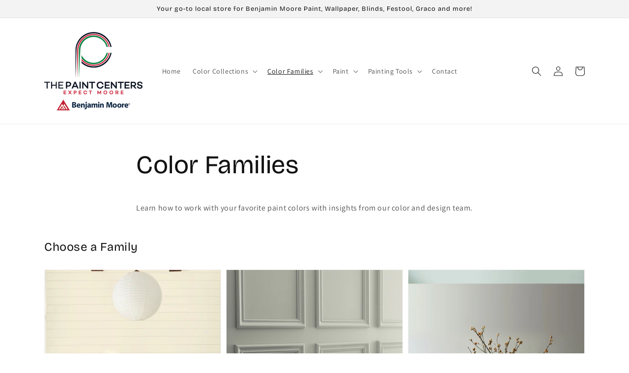

--- FILE ---
content_type: text/html; charset=utf-8
request_url: https://shop.thepaintcenters.com/pages/color-families
body_size: 18933
content:
<!doctype html>
<html class="no-js" lang="en-US">
  <head>
  <!-- Google tag (gtag.js) -->
<script async src="https://www.googletagmanager.com/gtag/js?id=G-W9WHN7F8VX"></script>
<script>
  window.dataLayer = window.dataLayer || [];
  function gtag(){dataLayer.push(arguments);}
  gtag('js', new Date());

  gtag('config', 'G-W9WHN7F8VX');
</script>
    <meta charset="utf-8">
    <meta http-equiv="X-UA-Compatible" content="IE=edge">
    <meta name="viewport" content="width=device-width,initial-scale=1">
    <meta name="theme-color" content="">
    <link rel="canonical" href="https://shop.thepaintcenters.com/pages/color-families">
    <link rel="preconnect" href="https://cdn.shopify.com" crossorigin><link rel="icon" type="image/png" href="//shop.thepaintcenters.com/cdn/shop/files/benjamin-moore-favicon_32x32.png?v=1651511011"><link rel="preconnect" href="https://fonts.shopifycdn.com" crossorigin><title>
      Benjamin Moore Color Families – The Paint Centers
</title>

    
      <meta name="description" content="The Paint Centers in Flint carries a range of Benjamin Moore Color Families. We can help you find the perfect color or shade. View Color Families.">
    

    

<meta property="og:site_name" content="The Paint Centers">
<meta property="og:url" content="https://shop.thepaintcenters.com/pages/color-families">
<meta property="og:title" content="Benjamin Moore Color Families – The Paint Centers">
<meta property="og:type" content="website">
<meta property="og:description" content="The Paint Centers in Flint carries a range of Benjamin Moore Color Families. We can help you find the perfect color or shade. View Color Families."><meta name="twitter:card" content="summary_large_image">
<meta name="twitter:title" content="Benjamin Moore Color Families – The Paint Centers">
<meta name="twitter:description" content="The Paint Centers in Flint carries a range of Benjamin Moore Color Families. We can help you find the perfect color or shade. View Color Families.">


    <script src="//shop.thepaintcenters.com/cdn/shop/t/2/assets/global.js?v=161567614324728653621651505495" defer="defer"></script>
    <script>window.performance && window.performance.mark && window.performance.mark('shopify.content_for_header.start');</script><meta id="shopify-digital-wallet" name="shopify-digital-wallet" content="/64745832662/digital_wallets/dialog">
<meta name="shopify-checkout-api-token" content="2d474e8b12aa2892bdbd011895af6705">
<script async="async" src="/checkouts/internal/preloads.js?locale=en-US"></script>
<link rel="preconnect" href="https://shop.app" crossorigin="anonymous">
<script async="async" src="https://shop.app/checkouts/internal/preloads.js?locale=en-US&shop_id=64745832662" crossorigin="anonymous"></script>
<script id="apple-pay-shop-capabilities" type="application/json">{"shopId":64745832662,"countryCode":"US","currencyCode":"USD","merchantCapabilities":["supports3DS"],"merchantId":"gid:\/\/shopify\/Shop\/64745832662","merchantName":"The Paint Centers","requiredBillingContactFields":["postalAddress","email","phone"],"requiredShippingContactFields":["postalAddress","email","phone"],"shippingType":"shipping","supportedNetworks":["visa","masterCard","amex","discover","elo","jcb"],"total":{"type":"pending","label":"The Paint Centers","amount":"1.00"},"shopifyPaymentsEnabled":true,"supportsSubscriptions":true}</script>
<script id="shopify-features" type="application/json">{"accessToken":"2d474e8b12aa2892bdbd011895af6705","betas":["rich-media-storefront-analytics"],"domain":"shop.thepaintcenters.com","predictiveSearch":true,"shopId":64745832662,"locale":"en"}</script>
<script>var Shopify = Shopify || {};
Shopify.shop = "thepaintcenters-com.myshopify.com";
Shopify.locale = "en-US";
Shopify.currency = {"active":"USD","rate":"1.0"};
Shopify.country = "US";
Shopify.theme = {"name":"Dawn","id":132884889814,"schema_name":"Dawn","schema_version":"2.4.0","theme_store_id":null,"role":"main"};
Shopify.theme.handle = "null";
Shopify.theme.style = {"id":null,"handle":null};
Shopify.cdnHost = "shop.thepaintcenters.com/cdn";
Shopify.routes = Shopify.routes || {};
Shopify.routes.root = "/";</script>
<script type="module">!function(o){(o.Shopify=o.Shopify||{}).modules=!0}(window);</script>
<script>!function(o){function n(){var o=[];function n(){o.push(Array.prototype.slice.apply(arguments))}return n.q=o,n}var t=o.Shopify=o.Shopify||{};t.loadFeatures=n(),t.autoloadFeatures=n()}(window);</script>
<script>
  window.ShopifyPay = window.ShopifyPay || {};
  window.ShopifyPay.apiHost = "shop.app\/pay";
  window.ShopifyPay.redirectState = null;
</script>
<script id="shop-js-analytics" type="application/json">{"pageType":"page"}</script>
<script defer="defer" async type="module" src="//shop.thepaintcenters.com/cdn/shopifycloud/shop-js/modules/v2/client.init-shop-cart-sync_BN7fPSNr.en.esm.js"></script>
<script defer="defer" async type="module" src="//shop.thepaintcenters.com/cdn/shopifycloud/shop-js/modules/v2/chunk.common_Cbph3Kss.esm.js"></script>
<script defer="defer" async type="module" src="//shop.thepaintcenters.com/cdn/shopifycloud/shop-js/modules/v2/chunk.modal_DKumMAJ1.esm.js"></script>
<script type="module">
  await import("//shop.thepaintcenters.com/cdn/shopifycloud/shop-js/modules/v2/client.init-shop-cart-sync_BN7fPSNr.en.esm.js");
await import("//shop.thepaintcenters.com/cdn/shopifycloud/shop-js/modules/v2/chunk.common_Cbph3Kss.esm.js");
await import("//shop.thepaintcenters.com/cdn/shopifycloud/shop-js/modules/v2/chunk.modal_DKumMAJ1.esm.js");

  window.Shopify.SignInWithShop?.initShopCartSync?.({"fedCMEnabled":true,"windoidEnabled":true});

</script>
<script>
  window.Shopify = window.Shopify || {};
  if (!window.Shopify.featureAssets) window.Shopify.featureAssets = {};
  window.Shopify.featureAssets['shop-js'] = {"shop-cart-sync":["modules/v2/client.shop-cart-sync_CJVUk8Jm.en.esm.js","modules/v2/chunk.common_Cbph3Kss.esm.js","modules/v2/chunk.modal_DKumMAJ1.esm.js"],"init-fed-cm":["modules/v2/client.init-fed-cm_7Fvt41F4.en.esm.js","modules/v2/chunk.common_Cbph3Kss.esm.js","modules/v2/chunk.modal_DKumMAJ1.esm.js"],"init-shop-email-lookup-coordinator":["modules/v2/client.init-shop-email-lookup-coordinator_Cc088_bR.en.esm.js","modules/v2/chunk.common_Cbph3Kss.esm.js","modules/v2/chunk.modal_DKumMAJ1.esm.js"],"init-windoid":["modules/v2/client.init-windoid_hPopwJRj.en.esm.js","modules/v2/chunk.common_Cbph3Kss.esm.js","modules/v2/chunk.modal_DKumMAJ1.esm.js"],"shop-button":["modules/v2/client.shop-button_B0jaPSNF.en.esm.js","modules/v2/chunk.common_Cbph3Kss.esm.js","modules/v2/chunk.modal_DKumMAJ1.esm.js"],"shop-cash-offers":["modules/v2/client.shop-cash-offers_DPIskqss.en.esm.js","modules/v2/chunk.common_Cbph3Kss.esm.js","modules/v2/chunk.modal_DKumMAJ1.esm.js"],"shop-toast-manager":["modules/v2/client.shop-toast-manager_CK7RT69O.en.esm.js","modules/v2/chunk.common_Cbph3Kss.esm.js","modules/v2/chunk.modal_DKumMAJ1.esm.js"],"init-shop-cart-sync":["modules/v2/client.init-shop-cart-sync_BN7fPSNr.en.esm.js","modules/v2/chunk.common_Cbph3Kss.esm.js","modules/v2/chunk.modal_DKumMAJ1.esm.js"],"init-customer-accounts-sign-up":["modules/v2/client.init-customer-accounts-sign-up_CfPf4CXf.en.esm.js","modules/v2/client.shop-login-button_DeIztwXF.en.esm.js","modules/v2/chunk.common_Cbph3Kss.esm.js","modules/v2/chunk.modal_DKumMAJ1.esm.js"],"pay-button":["modules/v2/client.pay-button_CgIwFSYN.en.esm.js","modules/v2/chunk.common_Cbph3Kss.esm.js","modules/v2/chunk.modal_DKumMAJ1.esm.js"],"init-customer-accounts":["modules/v2/client.init-customer-accounts_DQ3x16JI.en.esm.js","modules/v2/client.shop-login-button_DeIztwXF.en.esm.js","modules/v2/chunk.common_Cbph3Kss.esm.js","modules/v2/chunk.modal_DKumMAJ1.esm.js"],"avatar":["modules/v2/client.avatar_BTnouDA3.en.esm.js"],"init-shop-for-new-customer-accounts":["modules/v2/client.init-shop-for-new-customer-accounts_CsZy_esa.en.esm.js","modules/v2/client.shop-login-button_DeIztwXF.en.esm.js","modules/v2/chunk.common_Cbph3Kss.esm.js","modules/v2/chunk.modal_DKumMAJ1.esm.js"],"shop-follow-button":["modules/v2/client.shop-follow-button_BRMJjgGd.en.esm.js","modules/v2/chunk.common_Cbph3Kss.esm.js","modules/v2/chunk.modal_DKumMAJ1.esm.js"],"checkout-modal":["modules/v2/client.checkout-modal_B9Drz_yf.en.esm.js","modules/v2/chunk.common_Cbph3Kss.esm.js","modules/v2/chunk.modal_DKumMAJ1.esm.js"],"shop-login-button":["modules/v2/client.shop-login-button_DeIztwXF.en.esm.js","modules/v2/chunk.common_Cbph3Kss.esm.js","modules/v2/chunk.modal_DKumMAJ1.esm.js"],"lead-capture":["modules/v2/client.lead-capture_DXYzFM3R.en.esm.js","modules/v2/chunk.common_Cbph3Kss.esm.js","modules/v2/chunk.modal_DKumMAJ1.esm.js"],"shop-login":["modules/v2/client.shop-login_CA5pJqmO.en.esm.js","modules/v2/chunk.common_Cbph3Kss.esm.js","modules/v2/chunk.modal_DKumMAJ1.esm.js"],"payment-terms":["modules/v2/client.payment-terms_BxzfvcZJ.en.esm.js","modules/v2/chunk.common_Cbph3Kss.esm.js","modules/v2/chunk.modal_DKumMAJ1.esm.js"]};
</script>
<script id="__st">var __st={"a":64745832662,"offset":-18000,"reqid":"e28bc7ae-b9f2-47b1-9cf6-72c8cadf0eb4-1769832331","pageurl":"shop.thepaintcenters.com\/pages\/color-families","s":"pages-99131031766","u":"df9d12f55234","p":"page","rtyp":"page","rid":99131031766};</script>
<script>window.ShopifyPaypalV4VisibilityTracking = true;</script>
<script id="captcha-bootstrap">!function(){'use strict';const t='contact',e='account',n='new_comment',o=[[t,t],['blogs',n],['comments',n],[t,'customer']],c=[[e,'customer_login'],[e,'guest_login'],[e,'recover_customer_password'],[e,'create_customer']],r=t=>t.map((([t,e])=>`form[action*='/${t}']:not([data-nocaptcha='true']) input[name='form_type'][value='${e}']`)).join(','),a=t=>()=>t?[...document.querySelectorAll(t)].map((t=>t.form)):[];function s(){const t=[...o],e=r(t);return a(e)}const i='password',u='form_key',d=['recaptcha-v3-token','g-recaptcha-response','h-captcha-response',i],f=()=>{try{return window.sessionStorage}catch{return}},m='__shopify_v',_=t=>t.elements[u];function p(t,e,n=!1){try{const o=window.sessionStorage,c=JSON.parse(o.getItem(e)),{data:r}=function(t){const{data:e,action:n}=t;return t[m]||n?{data:e,action:n}:{data:t,action:n}}(c);for(const[e,n]of Object.entries(r))t.elements[e]&&(t.elements[e].value=n);n&&o.removeItem(e)}catch(o){console.error('form repopulation failed',{error:o})}}const l='form_type',E='cptcha';function T(t){t.dataset[E]=!0}const w=window,h=w.document,L='Shopify',v='ce_forms',y='captcha';let A=!1;((t,e)=>{const n=(g='f06e6c50-85a8-45c8-87d0-21a2b65856fe',I='https://cdn.shopify.com/shopifycloud/storefront-forms-hcaptcha/ce_storefront_forms_captcha_hcaptcha.v1.5.2.iife.js',D={infoText:'Protected by hCaptcha',privacyText:'Privacy',termsText:'Terms'},(t,e,n)=>{const o=w[L][v],c=o.bindForm;if(c)return c(t,g,e,D).then(n);var r;o.q.push([[t,g,e,D],n]),r=I,A||(h.body.append(Object.assign(h.createElement('script'),{id:'captcha-provider',async:!0,src:r})),A=!0)});var g,I,D;w[L]=w[L]||{},w[L][v]=w[L][v]||{},w[L][v].q=[],w[L][y]=w[L][y]||{},w[L][y].protect=function(t,e){n(t,void 0,e),T(t)},Object.freeze(w[L][y]),function(t,e,n,w,h,L){const[v,y,A,g]=function(t,e,n){const i=e?o:[],u=t?c:[],d=[...i,...u],f=r(d),m=r(i),_=r(d.filter((([t,e])=>n.includes(e))));return[a(f),a(m),a(_),s()]}(w,h,L),I=t=>{const e=t.target;return e instanceof HTMLFormElement?e:e&&e.form},D=t=>v().includes(t);t.addEventListener('submit',(t=>{const e=I(t);if(!e)return;const n=D(e)&&!e.dataset.hcaptchaBound&&!e.dataset.recaptchaBound,o=_(e),c=g().includes(e)&&(!o||!o.value);(n||c)&&t.preventDefault(),c&&!n&&(function(t){try{if(!f())return;!function(t){const e=f();if(!e)return;const n=_(t);if(!n)return;const o=n.value;o&&e.removeItem(o)}(t);const e=Array.from(Array(32),(()=>Math.random().toString(36)[2])).join('');!function(t,e){_(t)||t.append(Object.assign(document.createElement('input'),{type:'hidden',name:u})),t.elements[u].value=e}(t,e),function(t,e){const n=f();if(!n)return;const o=[...t.querySelectorAll(`input[type='${i}']`)].map((({name:t})=>t)),c=[...d,...o],r={};for(const[a,s]of new FormData(t).entries())c.includes(a)||(r[a]=s);n.setItem(e,JSON.stringify({[m]:1,action:t.action,data:r}))}(t,e)}catch(e){console.error('failed to persist form',e)}}(e),e.submit())}));const S=(t,e)=>{t&&!t.dataset[E]&&(n(t,e.some((e=>e===t))),T(t))};for(const o of['focusin','change'])t.addEventListener(o,(t=>{const e=I(t);D(e)&&S(e,y())}));const B=e.get('form_key'),M=e.get(l),P=B&&M;t.addEventListener('DOMContentLoaded',(()=>{const t=y();if(P)for(const e of t)e.elements[l].value===M&&p(e,B);[...new Set([...A(),...v().filter((t=>'true'===t.dataset.shopifyCaptcha))])].forEach((e=>S(e,t)))}))}(h,new URLSearchParams(w.location.search),n,t,e,['guest_login'])})(!0,!0)}();</script>
<script integrity="sha256-4kQ18oKyAcykRKYeNunJcIwy7WH5gtpwJnB7kiuLZ1E=" data-source-attribution="shopify.loadfeatures" defer="defer" src="//shop.thepaintcenters.com/cdn/shopifycloud/storefront/assets/storefront/load_feature-a0a9edcb.js" crossorigin="anonymous"></script>
<script crossorigin="anonymous" defer="defer" src="//shop.thepaintcenters.com/cdn/shopifycloud/storefront/assets/shopify_pay/storefront-65b4c6d7.js?v=20250812"></script>
<script data-source-attribution="shopify.dynamic_checkout.dynamic.init">var Shopify=Shopify||{};Shopify.PaymentButton=Shopify.PaymentButton||{isStorefrontPortableWallets:!0,init:function(){window.Shopify.PaymentButton.init=function(){};var t=document.createElement("script");t.src="https://shop.thepaintcenters.com/cdn/shopifycloud/portable-wallets/latest/portable-wallets.en.js",t.type="module",document.head.appendChild(t)}};
</script>
<script data-source-attribution="shopify.dynamic_checkout.buyer_consent">
  function portableWalletsHideBuyerConsent(e){var t=document.getElementById("shopify-buyer-consent"),n=document.getElementById("shopify-subscription-policy-button");t&&n&&(t.classList.add("hidden"),t.setAttribute("aria-hidden","true"),n.removeEventListener("click",e))}function portableWalletsShowBuyerConsent(e){var t=document.getElementById("shopify-buyer-consent"),n=document.getElementById("shopify-subscription-policy-button");t&&n&&(t.classList.remove("hidden"),t.removeAttribute("aria-hidden"),n.addEventListener("click",e))}window.Shopify?.PaymentButton&&(window.Shopify.PaymentButton.hideBuyerConsent=portableWalletsHideBuyerConsent,window.Shopify.PaymentButton.showBuyerConsent=portableWalletsShowBuyerConsent);
</script>
<script data-source-attribution="shopify.dynamic_checkout.cart.bootstrap">document.addEventListener("DOMContentLoaded",(function(){function t(){return document.querySelector("shopify-accelerated-checkout-cart, shopify-accelerated-checkout")}if(t())Shopify.PaymentButton.init();else{new MutationObserver((function(e,n){t()&&(Shopify.PaymentButton.init(),n.disconnect())})).observe(document.body,{childList:!0,subtree:!0})}}));
</script>
<link id="shopify-accelerated-checkout-styles" rel="stylesheet" media="screen" href="https://shop.thepaintcenters.com/cdn/shopifycloud/portable-wallets/latest/accelerated-checkout-backwards-compat.css" crossorigin="anonymous">
<style id="shopify-accelerated-checkout-cart">
        #shopify-buyer-consent {
  margin-top: 1em;
  display: inline-block;
  width: 100%;
}

#shopify-buyer-consent.hidden {
  display: none;
}

#shopify-subscription-policy-button {
  background: none;
  border: none;
  padding: 0;
  text-decoration: underline;
  font-size: inherit;
  cursor: pointer;
}

#shopify-subscription-policy-button::before {
  box-shadow: none;
}

      </style>
<script id="sections-script" data-sections="header,footer" defer="defer" src="//shop.thepaintcenters.com/cdn/shop/t/2/compiled_assets/scripts.js?v=44"></script>
<script>window.performance && window.performance.mark && window.performance.mark('shopify.content_for_header.end');</script>


    <style data-shopify>
      @font-face {
  font-family: Assistant;
  font-weight: 400;
  font-style: normal;
  font-display: swap;
  src: url("//shop.thepaintcenters.com/cdn/fonts/assistant/assistant_n4.9120912a469cad1cc292572851508ca49d12e768.woff2") format("woff2"),
       url("//shop.thepaintcenters.com/cdn/fonts/assistant/assistant_n4.6e9875ce64e0fefcd3f4446b7ec9036b3ddd2985.woff") format("woff");
}

      @font-face {
  font-family: Assistant;
  font-weight: 700;
  font-style: normal;
  font-display: swap;
  src: url("//shop.thepaintcenters.com/cdn/fonts/assistant/assistant_n7.bf44452348ec8b8efa3aa3068825305886b1c83c.woff2") format("woff2"),
       url("//shop.thepaintcenters.com/cdn/fonts/assistant/assistant_n7.0c887fee83f6b3bda822f1150b912c72da0f7b64.woff") format("woff");
}

      
      
      @font-face {
  font-family: "Bricolage Grotesque";
  font-weight: 400;
  font-style: normal;
  font-display: swap;
  src: url("//shop.thepaintcenters.com/cdn/fonts/bricolage_grotesque/bricolagegrotesque_n4.3c051773a9f927cd8737c10568a7e4175690f7d9.woff2") format("woff2"),
       url("//shop.thepaintcenters.com/cdn/fonts/bricolage_grotesque/bricolagegrotesque_n4.58698d726495f44d45631b33dcda62f474c467fc.woff") format("woff");
}


      :root {
        --font-body-family: Assistant, sans-serif;
        --font-body-style: normal;
        --font-body-weight: 400;

        --font-heading-family: "Bricolage Grotesque", sans-serif;
        --font-heading-style: normal;
        --font-heading-weight: 400;

        --font-body-scale: 1.0;
        --font-heading-scale: 1.0;

        --color-base-text: 18, 18, 18;
        --color-base-background-1: 255, 255, 255;
        --color-base-background-2: 243, 243, 243;
        --color-base-solid-button-labels: 255, 255, 255;
        --color-base-outline-button-labels: 18, 18, 18;
        --color-base-accent-1: 18, 18, 18;
        --color-base-accent-2: 51, 79, 180;
        --payment-terms-background-color: #FFFFFF;

        --gradient-base-background-1: #FFFFFF;
        --gradient-base-background-2: #F3F3F3;
        --gradient-base-accent-1: #121212;
        --gradient-base-accent-2: #334FB4;

        --page-width: 120rem;
        --page-width-margin: 0rem;
      }

      *,
      *::before,
      *::after {
        box-sizing: inherit;
      }

      html {
        box-sizing: border-box;
        font-size: calc(var(--font-body-scale) * 62.5%);
        height: 100%;
      }

      body {
        display: grid;
        grid-template-rows: auto auto 1fr auto;
        grid-template-columns: 100%;
        min-height: 100%;
        margin: 0;
        font-size: 1.5rem;
        letter-spacing: 0.06rem;
        line-height: calc(1 + 0.8 / var(--font-body-scale));
        font-family: var(--font-body-family);
        font-style: var(--font-body-style);
        font-weight: var(--font-body-weight);
      }

      @media screen and (min-width: 750px) {
        body {
          font-size: 1.6rem;
        }
      }
    </style>

    <link href="//shop.thepaintcenters.com/cdn/shop/t/2/assets/base.css?v=162186676865885256611651505474" rel="stylesheet" type="text/css" media="all" />
<link rel="preload" as="font" href="//shop.thepaintcenters.com/cdn/fonts/assistant/assistant_n4.9120912a469cad1cc292572851508ca49d12e768.woff2" type="font/woff2" crossorigin><link rel="preload" as="font" href="//shop.thepaintcenters.com/cdn/fonts/bricolage_grotesque/bricolagegrotesque_n4.3c051773a9f927cd8737c10568a7e4175690f7d9.woff2" type="font/woff2" crossorigin><link rel="stylesheet" href="//shop.thepaintcenters.com/cdn/shop/t/2/assets/component-predictive-search.css?v=10425135875555615991651505487" media="print" onload="this.media='all'"><script>document.documentElement.className = document.documentElement.className.replace('no-js', 'js');</script>
  <link href="https://monorail-edge.shopifysvc.com" rel="dns-prefetch">
<script>(function(){if ("sendBeacon" in navigator && "performance" in window) {try {var session_token_from_headers = performance.getEntriesByType('navigation')[0].serverTiming.find(x => x.name == '_s').description;} catch {var session_token_from_headers = undefined;}var session_cookie_matches = document.cookie.match(/_shopify_s=([^;]*)/);var session_token_from_cookie = session_cookie_matches && session_cookie_matches.length === 2 ? session_cookie_matches[1] : "";var session_token = session_token_from_headers || session_token_from_cookie || "";function handle_abandonment_event(e) {var entries = performance.getEntries().filter(function(entry) {return /monorail-edge.shopifysvc.com/.test(entry.name);});if (!window.abandonment_tracked && entries.length === 0) {window.abandonment_tracked = true;var currentMs = Date.now();var navigation_start = performance.timing.navigationStart;var payload = {shop_id: 64745832662,url: window.location.href,navigation_start,duration: currentMs - navigation_start,session_token,page_type: "page"};window.navigator.sendBeacon("https://monorail-edge.shopifysvc.com/v1/produce", JSON.stringify({schema_id: "online_store_buyer_site_abandonment/1.1",payload: payload,metadata: {event_created_at_ms: currentMs,event_sent_at_ms: currentMs}}));}}window.addEventListener('pagehide', handle_abandonment_event);}}());</script>
<script id="web-pixels-manager-setup">(function e(e,d,r,n,o){if(void 0===o&&(o={}),!Boolean(null===(a=null===(i=window.Shopify)||void 0===i?void 0:i.analytics)||void 0===a?void 0:a.replayQueue)){var i,a;window.Shopify=window.Shopify||{};var t=window.Shopify;t.analytics=t.analytics||{};var s=t.analytics;s.replayQueue=[],s.publish=function(e,d,r){return s.replayQueue.push([e,d,r]),!0};try{self.performance.mark("wpm:start")}catch(e){}var l=function(){var e={modern:/Edge?\/(1{2}[4-9]|1[2-9]\d|[2-9]\d{2}|\d{4,})\.\d+(\.\d+|)|Firefox\/(1{2}[4-9]|1[2-9]\d|[2-9]\d{2}|\d{4,})\.\d+(\.\d+|)|Chrom(ium|e)\/(9{2}|\d{3,})\.\d+(\.\d+|)|(Maci|X1{2}).+ Version\/(15\.\d+|(1[6-9]|[2-9]\d|\d{3,})\.\d+)([,.]\d+|)( \(\w+\)|)( Mobile\/\w+|) Safari\/|Chrome.+OPR\/(9{2}|\d{3,})\.\d+\.\d+|(CPU[ +]OS|iPhone[ +]OS|CPU[ +]iPhone|CPU IPhone OS|CPU iPad OS)[ +]+(15[._]\d+|(1[6-9]|[2-9]\d|\d{3,})[._]\d+)([._]\d+|)|Android:?[ /-](13[3-9]|1[4-9]\d|[2-9]\d{2}|\d{4,})(\.\d+|)(\.\d+|)|Android.+Firefox\/(13[5-9]|1[4-9]\d|[2-9]\d{2}|\d{4,})\.\d+(\.\d+|)|Android.+Chrom(ium|e)\/(13[3-9]|1[4-9]\d|[2-9]\d{2}|\d{4,})\.\d+(\.\d+|)|SamsungBrowser\/([2-9]\d|\d{3,})\.\d+/,legacy:/Edge?\/(1[6-9]|[2-9]\d|\d{3,})\.\d+(\.\d+|)|Firefox\/(5[4-9]|[6-9]\d|\d{3,})\.\d+(\.\d+|)|Chrom(ium|e)\/(5[1-9]|[6-9]\d|\d{3,})\.\d+(\.\d+|)([\d.]+$|.*Safari\/(?![\d.]+ Edge\/[\d.]+$))|(Maci|X1{2}).+ Version\/(10\.\d+|(1[1-9]|[2-9]\d|\d{3,})\.\d+)([,.]\d+|)( \(\w+\)|)( Mobile\/\w+|) Safari\/|Chrome.+OPR\/(3[89]|[4-9]\d|\d{3,})\.\d+\.\d+|(CPU[ +]OS|iPhone[ +]OS|CPU[ +]iPhone|CPU IPhone OS|CPU iPad OS)[ +]+(10[._]\d+|(1[1-9]|[2-9]\d|\d{3,})[._]\d+)([._]\d+|)|Android:?[ /-](13[3-9]|1[4-9]\d|[2-9]\d{2}|\d{4,})(\.\d+|)(\.\d+|)|Mobile Safari.+OPR\/([89]\d|\d{3,})\.\d+\.\d+|Android.+Firefox\/(13[5-9]|1[4-9]\d|[2-9]\d{2}|\d{4,})\.\d+(\.\d+|)|Android.+Chrom(ium|e)\/(13[3-9]|1[4-9]\d|[2-9]\d{2}|\d{4,})\.\d+(\.\d+|)|Android.+(UC? ?Browser|UCWEB|U3)[ /]?(15\.([5-9]|\d{2,})|(1[6-9]|[2-9]\d|\d{3,})\.\d+)\.\d+|SamsungBrowser\/(5\.\d+|([6-9]|\d{2,})\.\d+)|Android.+MQ{2}Browser\/(14(\.(9|\d{2,})|)|(1[5-9]|[2-9]\d|\d{3,})(\.\d+|))(\.\d+|)|K[Aa][Ii]OS\/(3\.\d+|([4-9]|\d{2,})\.\d+)(\.\d+|)/},d=e.modern,r=e.legacy,n=navigator.userAgent;return n.match(d)?"modern":n.match(r)?"legacy":"unknown"}(),u="modern"===l?"modern":"legacy",c=(null!=n?n:{modern:"",legacy:""})[u],f=function(e){return[e.baseUrl,"/wpm","/b",e.hashVersion,"modern"===e.buildTarget?"m":"l",".js"].join("")}({baseUrl:d,hashVersion:r,buildTarget:u}),m=function(e){var d=e.version,r=e.bundleTarget,n=e.surface,o=e.pageUrl,i=e.monorailEndpoint;return{emit:function(e){var a=e.status,t=e.errorMsg,s=(new Date).getTime(),l=JSON.stringify({metadata:{event_sent_at_ms:s},events:[{schema_id:"web_pixels_manager_load/3.1",payload:{version:d,bundle_target:r,page_url:o,status:a,surface:n,error_msg:t},metadata:{event_created_at_ms:s}}]});if(!i)return console&&console.warn&&console.warn("[Web Pixels Manager] No Monorail endpoint provided, skipping logging."),!1;try{return self.navigator.sendBeacon.bind(self.navigator)(i,l)}catch(e){}var u=new XMLHttpRequest;try{return u.open("POST",i,!0),u.setRequestHeader("Content-Type","text/plain"),u.send(l),!0}catch(e){return console&&console.warn&&console.warn("[Web Pixels Manager] Got an unhandled error while logging to Monorail."),!1}}}}({version:r,bundleTarget:l,surface:e.surface,pageUrl:self.location.href,monorailEndpoint:e.monorailEndpoint});try{o.browserTarget=l,function(e){var d=e.src,r=e.async,n=void 0===r||r,o=e.onload,i=e.onerror,a=e.sri,t=e.scriptDataAttributes,s=void 0===t?{}:t,l=document.createElement("script"),u=document.querySelector("head"),c=document.querySelector("body");if(l.async=n,l.src=d,a&&(l.integrity=a,l.crossOrigin="anonymous"),s)for(var f in s)if(Object.prototype.hasOwnProperty.call(s,f))try{l.dataset[f]=s[f]}catch(e){}if(o&&l.addEventListener("load",o),i&&l.addEventListener("error",i),u)u.appendChild(l);else{if(!c)throw new Error("Did not find a head or body element to append the script");c.appendChild(l)}}({src:f,async:!0,onload:function(){if(!function(){var e,d;return Boolean(null===(d=null===(e=window.Shopify)||void 0===e?void 0:e.analytics)||void 0===d?void 0:d.initialized)}()){var d=window.webPixelsManager.init(e)||void 0;if(d){var r=window.Shopify.analytics;r.replayQueue.forEach((function(e){var r=e[0],n=e[1],o=e[2];d.publishCustomEvent(r,n,o)})),r.replayQueue=[],r.publish=d.publishCustomEvent,r.visitor=d.visitor,r.initialized=!0}}},onerror:function(){return m.emit({status:"failed",errorMsg:"".concat(f," has failed to load")})},sri:function(e){var d=/^sha384-[A-Za-z0-9+/=]+$/;return"string"==typeof e&&d.test(e)}(c)?c:"",scriptDataAttributes:o}),m.emit({status:"loading"})}catch(e){m.emit({status:"failed",errorMsg:(null==e?void 0:e.message)||"Unknown error"})}}})({shopId: 64745832662,storefrontBaseUrl: "https://shop.thepaintcenters.com",extensionsBaseUrl: "https://extensions.shopifycdn.com/cdn/shopifycloud/web-pixels-manager",monorailEndpoint: "https://monorail-edge.shopifysvc.com/unstable/produce_batch",surface: "storefront-renderer",enabledBetaFlags: ["2dca8a86"],webPixelsConfigList: [{"id":"79200470","eventPayloadVersion":"v1","runtimeContext":"LAX","scriptVersion":"1","type":"CUSTOM","privacyPurposes":["ANALYTICS"],"name":"Google Analytics tag (migrated)"},{"id":"shopify-app-pixel","configuration":"{}","eventPayloadVersion":"v1","runtimeContext":"STRICT","scriptVersion":"0450","apiClientId":"shopify-pixel","type":"APP","privacyPurposes":["ANALYTICS","MARKETING"]},{"id":"shopify-custom-pixel","eventPayloadVersion":"v1","runtimeContext":"LAX","scriptVersion":"0450","apiClientId":"shopify-pixel","type":"CUSTOM","privacyPurposes":["ANALYTICS","MARKETING"]}],isMerchantRequest: false,initData: {"shop":{"name":"The Paint Centers","paymentSettings":{"currencyCode":"USD"},"myshopifyDomain":"thepaintcenters-com.myshopify.com","countryCode":"US","storefrontUrl":"https:\/\/shop.thepaintcenters.com"},"customer":null,"cart":null,"checkout":null,"productVariants":[],"purchasingCompany":null},},"https://shop.thepaintcenters.com/cdn","1d2a099fw23dfb22ep557258f5m7a2edbae",{"modern":"","legacy":""},{"shopId":"64745832662","storefrontBaseUrl":"https:\/\/shop.thepaintcenters.com","extensionBaseUrl":"https:\/\/extensions.shopifycdn.com\/cdn\/shopifycloud\/web-pixels-manager","surface":"storefront-renderer","enabledBetaFlags":"[\"2dca8a86\"]","isMerchantRequest":"false","hashVersion":"1d2a099fw23dfb22ep557258f5m7a2edbae","publish":"custom","events":"[[\"page_viewed\",{}]]"});</script><script>
  window.ShopifyAnalytics = window.ShopifyAnalytics || {};
  window.ShopifyAnalytics.meta = window.ShopifyAnalytics.meta || {};
  window.ShopifyAnalytics.meta.currency = 'USD';
  var meta = {"page":{"pageType":"page","resourceType":"page","resourceId":99131031766,"requestId":"e28bc7ae-b9f2-47b1-9cf6-72c8cadf0eb4-1769832331"}};
  for (var attr in meta) {
    window.ShopifyAnalytics.meta[attr] = meta[attr];
  }
</script>
<script class="analytics">
  (function () {
    var customDocumentWrite = function(content) {
      var jquery = null;

      if (window.jQuery) {
        jquery = window.jQuery;
      } else if (window.Checkout && window.Checkout.$) {
        jquery = window.Checkout.$;
      }

      if (jquery) {
        jquery('body').append(content);
      }
    };

    var hasLoggedConversion = function(token) {
      if (token) {
        return document.cookie.indexOf('loggedConversion=' + token) !== -1;
      }
      return false;
    }

    var setCookieIfConversion = function(token) {
      if (token) {
        var twoMonthsFromNow = new Date(Date.now());
        twoMonthsFromNow.setMonth(twoMonthsFromNow.getMonth() + 2);

        document.cookie = 'loggedConversion=' + token + '; expires=' + twoMonthsFromNow;
      }
    }

    var trekkie = window.ShopifyAnalytics.lib = window.trekkie = window.trekkie || [];
    if (trekkie.integrations) {
      return;
    }
    trekkie.methods = [
      'identify',
      'page',
      'ready',
      'track',
      'trackForm',
      'trackLink'
    ];
    trekkie.factory = function(method) {
      return function() {
        var args = Array.prototype.slice.call(arguments);
        args.unshift(method);
        trekkie.push(args);
        return trekkie;
      };
    };
    for (var i = 0; i < trekkie.methods.length; i++) {
      var key = trekkie.methods[i];
      trekkie[key] = trekkie.factory(key);
    }
    trekkie.load = function(config) {
      trekkie.config = config || {};
      trekkie.config.initialDocumentCookie = document.cookie;
      var first = document.getElementsByTagName('script')[0];
      var script = document.createElement('script');
      script.type = 'text/javascript';
      script.onerror = function(e) {
        var scriptFallback = document.createElement('script');
        scriptFallback.type = 'text/javascript';
        scriptFallback.onerror = function(error) {
                var Monorail = {
      produce: function produce(monorailDomain, schemaId, payload) {
        var currentMs = new Date().getTime();
        var event = {
          schema_id: schemaId,
          payload: payload,
          metadata: {
            event_created_at_ms: currentMs,
            event_sent_at_ms: currentMs
          }
        };
        return Monorail.sendRequest("https://" + monorailDomain + "/v1/produce", JSON.stringify(event));
      },
      sendRequest: function sendRequest(endpointUrl, payload) {
        // Try the sendBeacon API
        if (window && window.navigator && typeof window.navigator.sendBeacon === 'function' && typeof window.Blob === 'function' && !Monorail.isIos12()) {
          var blobData = new window.Blob([payload], {
            type: 'text/plain'
          });

          if (window.navigator.sendBeacon(endpointUrl, blobData)) {
            return true;
          } // sendBeacon was not successful

        } // XHR beacon

        var xhr = new XMLHttpRequest();

        try {
          xhr.open('POST', endpointUrl);
          xhr.setRequestHeader('Content-Type', 'text/plain');
          xhr.send(payload);
        } catch (e) {
          console.log(e);
        }

        return false;
      },
      isIos12: function isIos12() {
        return window.navigator.userAgent.lastIndexOf('iPhone; CPU iPhone OS 12_') !== -1 || window.navigator.userAgent.lastIndexOf('iPad; CPU OS 12_') !== -1;
      }
    };
    Monorail.produce('monorail-edge.shopifysvc.com',
      'trekkie_storefront_load_errors/1.1',
      {shop_id: 64745832662,
      theme_id: 132884889814,
      app_name: "storefront",
      context_url: window.location.href,
      source_url: "//shop.thepaintcenters.com/cdn/s/trekkie.storefront.c59ea00e0474b293ae6629561379568a2d7c4bba.min.js"});

        };
        scriptFallback.async = true;
        scriptFallback.src = '//shop.thepaintcenters.com/cdn/s/trekkie.storefront.c59ea00e0474b293ae6629561379568a2d7c4bba.min.js';
        first.parentNode.insertBefore(scriptFallback, first);
      };
      script.async = true;
      script.src = '//shop.thepaintcenters.com/cdn/s/trekkie.storefront.c59ea00e0474b293ae6629561379568a2d7c4bba.min.js';
      first.parentNode.insertBefore(script, first);
    };
    trekkie.load(
      {"Trekkie":{"appName":"storefront","development":false,"defaultAttributes":{"shopId":64745832662,"isMerchantRequest":null,"themeId":132884889814,"themeCityHash":"11272852597433161538","contentLanguage":"en-US","currency":"USD","eventMetadataId":"f9daf156-dcd8-48ec-89a0-61e855555fcf"},"isServerSideCookieWritingEnabled":true,"monorailRegion":"shop_domain","enabledBetaFlags":["65f19447","b5387b81"]},"Session Attribution":{},"S2S":{"facebookCapiEnabled":false,"source":"trekkie-storefront-renderer","apiClientId":580111}}
    );

    var loaded = false;
    trekkie.ready(function() {
      if (loaded) return;
      loaded = true;

      window.ShopifyAnalytics.lib = window.trekkie;

      var originalDocumentWrite = document.write;
      document.write = customDocumentWrite;
      try { window.ShopifyAnalytics.merchantGoogleAnalytics.call(this); } catch(error) {};
      document.write = originalDocumentWrite;

      window.ShopifyAnalytics.lib.page(null,{"pageType":"page","resourceType":"page","resourceId":99131031766,"requestId":"e28bc7ae-b9f2-47b1-9cf6-72c8cadf0eb4-1769832331","shopifyEmitted":true});

      var match = window.location.pathname.match(/checkouts\/(.+)\/(thank_you|post_purchase)/)
      var token = match? match[1]: undefined;
      if (!hasLoggedConversion(token)) {
        setCookieIfConversion(token);
        
      }
    });


        var eventsListenerScript = document.createElement('script');
        eventsListenerScript.async = true;
        eventsListenerScript.src = "//shop.thepaintcenters.com/cdn/shopifycloud/storefront/assets/shop_events_listener-3da45d37.js";
        document.getElementsByTagName('head')[0].appendChild(eventsListenerScript);

})();</script>
  <script>
  if (!window.ga || (window.ga && typeof window.ga !== 'function')) {
    window.ga = function ga() {
      (window.ga.q = window.ga.q || []).push(arguments);
      if (window.Shopify && window.Shopify.analytics && typeof window.Shopify.analytics.publish === 'function') {
        window.Shopify.analytics.publish("ga_stub_called", {}, {sendTo: "google_osp_migration"});
      }
      console.error("Shopify's Google Analytics stub called with:", Array.from(arguments), "\nSee https://help.shopify.com/manual/promoting-marketing/pixels/pixel-migration#google for more information.");
    };
    if (window.Shopify && window.Shopify.analytics && typeof window.Shopify.analytics.publish === 'function') {
      window.Shopify.analytics.publish("ga_stub_initialized", {}, {sendTo: "google_osp_migration"});
    }
  }
</script>
<script
  defer
  src="https://shop.thepaintcenters.com/cdn/shopifycloud/perf-kit/shopify-perf-kit-3.1.0.min.js"
  data-application="storefront-renderer"
  data-shop-id="64745832662"
  data-render-region="gcp-us-central1"
  data-page-type="page"
  data-theme-instance-id="132884889814"
  data-theme-name="Dawn"
  data-theme-version="2.4.0"
  data-monorail-region="shop_domain"
  data-resource-timing-sampling-rate="10"
  data-shs="true"
  data-shs-beacon="true"
  data-shs-export-with-fetch="true"
  data-shs-logs-sample-rate="1"
  data-shs-beacon-endpoint="https://shop.thepaintcenters.com/api/collect"
></script>
</head>

  <body class="gradient">
    <a class="skip-to-content-link button visually-hidden" href="#MainContent">
      Skip to content
    </a>

    <div id="shopify-section-announcement-bar" class="shopify-section"><div class="announcement-bar color-background-2 gradient" role="region" aria-label="Announcement" ><p class="announcement-bar__message h5">
                Your go-to local store for Benjamin Moore Paint, Wallpaper, Blinds, Festool, Graco and more!
</p></div>
</div>
    <div id="shopify-section-header" class="shopify-section"><link rel="stylesheet" href="//shop.thepaintcenters.com/cdn/shop/t/2/assets/component-list-menu.css?v=161614383810958508431651505482" media="print" onload="this.media='all'">
<link rel="stylesheet" href="//shop.thepaintcenters.com/cdn/shop/t/2/assets/component-search.css?v=128662198121899399791651505490" media="print" onload="this.media='all'">
<link rel="stylesheet" href="//shop.thepaintcenters.com/cdn/shop/t/2/assets/component-menu-drawer.css?v=25441607779389632351651505484" media="print" onload="this.media='all'">
<link rel="stylesheet" href="//shop.thepaintcenters.com/cdn/shop/t/2/assets/component-cart-notification.css?v=460858370205038421651505478" media="print" onload="this.media='all'">
<link rel="stylesheet" href="//shop.thepaintcenters.com/cdn/shop/t/2/assets/component-cart-items.css?v=157471800145148034221651505477" media="print" onload="this.media='all'"><link rel="stylesheet" href="//shop.thepaintcenters.com/cdn/shop/t/2/assets/component-price.css?v=5328827735059554991651505487" media="print" onload="this.media='all'">
  <link rel="stylesheet" href="//shop.thepaintcenters.com/cdn/shop/t/2/assets/component-loading-overlay.css?v=167310470843593579841651505483" media="print" onload="this.media='all'"><noscript><link href="//shop.thepaintcenters.com/cdn/shop/t/2/assets/component-list-menu.css?v=161614383810958508431651505482" rel="stylesheet" type="text/css" media="all" /></noscript>
<noscript><link href="//shop.thepaintcenters.com/cdn/shop/t/2/assets/component-search.css?v=128662198121899399791651505490" rel="stylesheet" type="text/css" media="all" /></noscript>
<noscript><link href="//shop.thepaintcenters.com/cdn/shop/t/2/assets/component-menu-drawer.css?v=25441607779389632351651505484" rel="stylesheet" type="text/css" media="all" /></noscript>
<noscript><link href="//shop.thepaintcenters.com/cdn/shop/t/2/assets/component-cart-notification.css?v=460858370205038421651505478" rel="stylesheet" type="text/css" media="all" /></noscript>
<noscript><link href="//shop.thepaintcenters.com/cdn/shop/t/2/assets/component-cart-items.css?v=157471800145148034221651505477" rel="stylesheet" type="text/css" media="all" /></noscript>
<!-- Facebook Pixel Code -->
<script>
!function(f,b,e,v,n,t,s)
{if(f.fbq)return;n=f.fbq=function(){n.callMethod?
n.callMethod.apply(n,arguments):n.queue.push(arguments)};
if(!f._fbq)f._fbq=n;n.push=n;n.loaded=!0;n.version='2.0';
n.queue=[];t=b.createElement(e);t.async=!0;
t.src=v;s=b.getElementsByTagName(e)[0];
s.parentNode.insertBefore(t,s)}(window,document,'script',
'https://connect.facebook.net/en_US/fbevents.js');
fbq('init', '962516058115356'); 
fbq('track', 'PageView');
</script>
<noscript>
<img height="1" width="1" 
src="https://www.facebook.com/tr?id=962516058115356&ev=PageView
&noscript=1"/>
</noscript>
<!-- End Facebook Pixel Code -->
<style>
  header-drawer {
    justify-self: start;
    margin-left: -1.2rem;
  }

  @media screen and (min-width: 990px) {
    header-drawer {
      display: none;
    }
  }

  .menu-drawer-container {
    display: flex;
  }

  .list-menu {
    list-style: none;
    padding: 0;
    margin: 0;
  }

  .list-menu--inline {
    display: inline-flex;
    flex-wrap: wrap;
  }

  summary.list-menu__item {
    padding-right: 2.7rem;
  }

  .list-menu__item {
    display: flex;
    align-items: center;
    line-height: calc(1 + 0.3 / var(--font-body-scale));
  }

  .list-menu__item--link {
    text-decoration: none;
    padding-bottom: 1rem;
    padding-top: 1rem;
    line-height: calc(1 + 0.8 / var(--font-body-scale));
  }

  @media screen and (min-width: 750px) {
    .list-menu__item--link {
      padding-bottom: 0.5rem;
      padding-top: 0.5rem;
    }
  }
</style>

<script src="//shop.thepaintcenters.com/cdn/shop/t/2/assets/details-disclosure.js?v=118626640824924522881651505492" defer="defer"></script>
<script src="//shop.thepaintcenters.com/cdn/shop/t/2/assets/details-modal.js?v=4511761896672669691651505493" defer="defer"></script>
<script src="//shop.thepaintcenters.com/cdn/shop/t/2/assets/cart-notification.js?v=18770815536247936311651505474" defer="defer"></script>

<svg xmlns="http://www.w3.org/2000/svg" class="hidden">
  <symbol id="icon-search" viewbox="0 0 18 19" fill="none">
    <path fill-rule="evenodd" clip-rule="evenodd" d="M11.03 11.68A5.784 5.784 0 112.85 3.5a5.784 5.784 0 018.18 8.18zm.26 1.12a6.78 6.78 0 11.72-.7l5.4 5.4a.5.5 0 11-.71.7l-5.41-5.4z" fill="currentColor"/>
  </symbol>

  <symbol id="icon-close" class="icon icon-close" fill="none" viewBox="0 0 18 17">
    <path d="M.865 15.978a.5.5 0 00.707.707l7.433-7.431 7.579 7.282a.501.501 0 00.846-.37.5.5 0 00-.153-.351L9.712 8.546l7.417-7.416a.5.5 0 10-.707-.708L8.991 7.853 1.413.573a.5.5 0 10-.693.72l7.563 7.268-7.418 7.417z" fill="currentColor">
  </symbol>
</svg>
<div class="header-wrapper color-background-1 gradient header-wrapper--border-bottom">
  <header class="header header--middle-left page-width header--has-menu"><header-drawer data-breakpoint="tablet">
        <details id="Details-menu-drawer-container" class="menu-drawer-container">
          <summary class="header__icon header__icon--menu header__icon--summary link focus-inset" aria-label="Menu">
            <span>
              <svg xmlns="http://www.w3.org/2000/svg" aria-hidden="true" focusable="false" role="presentation" class="icon icon-hamburger" fill="none" viewBox="0 0 18 16">
  <path d="M1 .5a.5.5 0 100 1h15.71a.5.5 0 000-1H1zM.5 8a.5.5 0 01.5-.5h15.71a.5.5 0 010 1H1A.5.5 0 01.5 8zm0 7a.5.5 0 01.5-.5h15.71a.5.5 0 010 1H1a.5.5 0 01-.5-.5z" fill="currentColor">
</svg>

              <svg xmlns="http://www.w3.org/2000/svg" aria-hidden="true" focusable="false" role="presentation" class="icon icon-close" fill="none" viewBox="0 0 18 17">
  <path d="M.865 15.978a.5.5 0 00.707.707l7.433-7.431 7.579 7.282a.501.501 0 00.846-.37.5.5 0 00-.153-.351L9.712 8.546l7.417-7.416a.5.5 0 10-.707-.708L8.991 7.853 1.413.573a.5.5 0 10-.693.72l7.563 7.268-7.418 7.417z" fill="currentColor">
</svg>

            </span>
          </summary>
          <div id="menu-drawer" class="menu-drawer motion-reduce" tabindex="-1">
            <div class="menu-drawer__inner-container">
              <div class="menu-drawer__navigation-container">
                <nav class="menu-drawer__navigation">
                  <ul class="menu-drawer__menu list-menu" role="list"><li><a href="/" class="menu-drawer__menu-item list-menu__item link link--text focus-inset">
                            Home
                          </a></li><li><details id="Details-menu-drawer-menu-item-2">
                            <summary class="menu-drawer__menu-item list-menu__item link link--text focus-inset">
                              Color Collections
                              <svg viewBox="0 0 14 10" fill="none" aria-hidden="true" focusable="false" role="presentation" class="icon icon-arrow" xmlns="http://www.w3.org/2000/svg">
  <path fill-rule="evenodd" clip-rule="evenodd" d="M8.537.808a.5.5 0 01.817-.162l4 4a.5.5 0 010 .708l-4 4a.5.5 0 11-.708-.708L11.793 5.5H1a.5.5 0 010-1h10.793L8.646 1.354a.5.5 0 01-.109-.546z" fill="currentColor">
</svg>

                              <svg aria-hidden="true" focusable="false" role="presentation" class="icon icon-caret" viewBox="0 0 10 6">
  <path fill-rule="evenodd" clip-rule="evenodd" d="M9.354.646a.5.5 0 00-.708 0L5 4.293 1.354.646a.5.5 0 00-.708.708l4 4a.5.5 0 00.708 0l4-4a.5.5 0 000-.708z" fill="currentColor">
</svg>

                            </summary>
                            <div id="link-Color Collections" class="menu-drawer__submenu motion-reduce" tabindex="-1">
                              <div class="menu-drawer__inner-submenu">
                                <button class="menu-drawer__close-button link link--text focus-inset" aria-expanded="true">
                                  <svg viewBox="0 0 14 10" fill="none" aria-hidden="true" focusable="false" role="presentation" class="icon icon-arrow" xmlns="http://www.w3.org/2000/svg">
  <path fill-rule="evenodd" clip-rule="evenodd" d="M8.537.808a.5.5 0 01.817-.162l4 4a.5.5 0 010 .708l-4 4a.5.5 0 11-.708-.708L11.793 5.5H1a.5.5 0 010-1h10.793L8.646 1.354a.5.5 0 01-.109-.546z" fill="currentColor">
</svg>

                                  Color Collections
                                </button>
                                <ul class="menu-drawer__menu list-menu" role="list" tabindex="-1"><li><a href="/pages/color-collections" class="menu-drawer__menu-item link link--text list-menu__item focus-inset">
                                          Color Collections Overview
                                        </a></li><li><a href="/collections/color-trends-2024" class="menu-drawer__menu-item link link--text list-menu__item focus-inset">
                                          Color Trends 2024
                                        </a></li><li><a href="/collections/color-preview-paint-colors" class="menu-drawer__menu-item link link--text list-menu__item focus-inset">
                                          Color Preview®
                                        </a></li><li><a href="/collections/benjamin-moore-classics-paint-colors" class="menu-drawer__menu-item link link--text list-menu__item focus-inset">
                                          Benjamin Moore Classics®
                                        </a></li><li><a href="/collections/historical-colors-paint-colors" class="menu-drawer__menu-item link link--text list-menu__item focus-inset">
                                          Historical Colors
                                        </a></li><li><a href="/collections/off-white-collection-paint-colors" class="menu-drawer__menu-item link link--text list-menu__item focus-inset">
                                          Off White Collection
                                        </a></li><li><a href="/collections/affinity-color-collection-paint-colors" class="menu-drawer__menu-item link link--text list-menu__item focus-inset">
                                          Affinity® Color Collection
                                        </a></li><li><a href="/collections/aura-color-stories-paint-colors" class="menu-drawer__menu-item link link--text list-menu__item focus-inset">
                                          Aura® Color Stories®
                                        </a></li><li><a href="/collections/williamsburg-paint-color-collection-paint-colors" class="menu-drawer__menu-item link link--text list-menu__item focus-inset">
                                          Williamsburg® Paint Color Collection
                                        </a></li><li><a href="/collections/america-s-colors-paint-colors" class="menu-drawer__menu-item link link--text list-menu__item focus-inset">
                                          America&#39;s Colors
                                        </a></li><li><a href="/collections/designer-classics-paint-colors" class="menu-drawer__menu-item link link--text list-menu__item focus-inset">
                                          Designer Classics
                                        </a></li><li><a href="/collections/colors-for-vinyl-paint-colors" class="menu-drawer__menu-item link link--text list-menu__item focus-inset">
                                          Colors for Vinyl
                                        </a></li><li><a href="/collections/arborcoat-stain-colors-paint-colors" class="menu-drawer__menu-item link link--text list-menu__item focus-inset">
                                          Arborcoat Stain Colors
                                        </a></li></ul>
                              </div>
                            </div>
                          </details></li><li><details id="Details-menu-drawer-menu-item-3">
                            <summary class="menu-drawer__menu-item list-menu__item link link--text focus-inset menu-drawer__menu-item--active">
                              Color Families
                              <svg viewBox="0 0 14 10" fill="none" aria-hidden="true" focusable="false" role="presentation" class="icon icon-arrow" xmlns="http://www.w3.org/2000/svg">
  <path fill-rule="evenodd" clip-rule="evenodd" d="M8.537.808a.5.5 0 01.817-.162l4 4a.5.5 0 010 .708l-4 4a.5.5 0 11-.708-.708L11.793 5.5H1a.5.5 0 010-1h10.793L8.646 1.354a.5.5 0 01-.109-.546z" fill="currentColor">
</svg>

                              <svg aria-hidden="true" focusable="false" role="presentation" class="icon icon-caret" viewBox="0 0 10 6">
  <path fill-rule="evenodd" clip-rule="evenodd" d="M9.354.646a.5.5 0 00-.708 0L5 4.293 1.354.646a.5.5 0 00-.708.708l4 4a.5.5 0 00.708 0l4-4a.5.5 0 000-.708z" fill="currentColor">
</svg>

                            </summary>
                            <div id="link-Color Families" class="menu-drawer__submenu motion-reduce" tabindex="-1">
                              <div class="menu-drawer__inner-submenu">
                                <button class="menu-drawer__close-button link link--text focus-inset" aria-expanded="true">
                                  <svg viewBox="0 0 14 10" fill="none" aria-hidden="true" focusable="false" role="presentation" class="icon icon-arrow" xmlns="http://www.w3.org/2000/svg">
  <path fill-rule="evenodd" clip-rule="evenodd" d="M8.537.808a.5.5 0 01.817-.162l4 4a.5.5 0 010 .708l-4 4a.5.5 0 11-.708-.708L11.793 5.5H1a.5.5 0 010-1h10.793L8.646 1.354a.5.5 0 01-.109-.546z" fill="currentColor">
</svg>

                                  Color Families
                                </button>
                                <ul class="menu-drawer__menu list-menu" role="list" tabindex="-1"><li><a href="/pages/color-families" class="menu-drawer__menu-item link link--text list-menu__item focus-inset menu-drawer__menu-item--active" aria-current="page">
                                          Color Families Overview
                                        </a></li><li><a href="/collections/white-paint-colors" class="menu-drawer__menu-item link link--text list-menu__item focus-inset">
                                          White Paint Colors
                                        </a></li><li><a href="/collections/gray-paint-colors" class="menu-drawer__menu-item link link--text list-menu__item focus-inset">
                                          Gray Paint Colors
                                        </a></li><li><a href="/collections/neutral-paint-colors" class="menu-drawer__menu-item link link--text list-menu__item focus-inset">
                                          Neutral Paint Colors
                                        </a></li><li><a href="/collections/blue-paint-colors" class="menu-drawer__menu-item link link--text list-menu__item focus-inset">
                                          Blue Paint Colors
                                        </a></li><li><a href="/collections/green-paint-colors" class="menu-drawer__menu-item link link--text list-menu__item focus-inset">
                                          Green Paint Colors
                                        </a></li><li><a href="/collections/red-paint-colors" class="menu-drawer__menu-item link link--text list-menu__item focus-inset">
                                          Red Paint Colors
                                        </a></li><li><a href="/collections/black-paint-colors" class="menu-drawer__menu-item link link--text list-menu__item focus-inset">
                                          Black Paint Colors
                                        </a></li><li><a href="/collections/yellow-paint-colors" class="menu-drawer__menu-item link link--text list-menu__item focus-inset">
                                          Yellow Paint Colors
                                        </a></li><li><a href="/collections/pink-paint-colors" class="menu-drawer__menu-item link link--text list-menu__item focus-inset">
                                          Pink Paint Colors
                                        </a></li><li><a href="/collections/brown-paint-colors" class="menu-drawer__menu-item link link--text list-menu__item focus-inset">
                                          Brown Paint Colors
                                        </a></li><li><a href="/collections/orange-paint-colors" class="menu-drawer__menu-item link link--text list-menu__item focus-inset">
                                          Orange Paint Colors
                                        </a></li><li><a href="/collections/purple-paint-colors" class="menu-drawer__menu-item link link--text list-menu__item focus-inset">
                                          Purple Paint Colors
                                        </a></li></ul>
                              </div>
                            </div>
                          </details></li><li><details id="Details-menu-drawer-menu-item-4">
                            <summary class="menu-drawer__menu-item list-menu__item link link--text focus-inset">
                              Paint
                              <svg viewBox="0 0 14 10" fill="none" aria-hidden="true" focusable="false" role="presentation" class="icon icon-arrow" xmlns="http://www.w3.org/2000/svg">
  <path fill-rule="evenodd" clip-rule="evenodd" d="M8.537.808a.5.5 0 01.817-.162l4 4a.5.5 0 010 .708l-4 4a.5.5 0 11-.708-.708L11.793 5.5H1a.5.5 0 010-1h10.793L8.646 1.354a.5.5 0 01-.109-.546z" fill="currentColor">
</svg>

                              <svg aria-hidden="true" focusable="false" role="presentation" class="icon icon-caret" viewBox="0 0 10 6">
  <path fill-rule="evenodd" clip-rule="evenodd" d="M9.354.646a.5.5 0 00-.708 0L5 4.293 1.354.646a.5.5 0 00-.708.708l4 4a.5.5 0 00.708 0l4-4a.5.5 0 000-.708z" fill="currentColor">
</svg>

                            </summary>
                            <div id="link-Paint" class="menu-drawer__submenu motion-reduce" tabindex="-1">
                              <div class="menu-drawer__inner-submenu">
                                <button class="menu-drawer__close-button link link--text focus-inset" aria-expanded="true">
                                  <svg viewBox="0 0 14 10" fill="none" aria-hidden="true" focusable="false" role="presentation" class="icon icon-arrow" xmlns="http://www.w3.org/2000/svg">
  <path fill-rule="evenodd" clip-rule="evenodd" d="M8.537.808a.5.5 0 01.817-.162l4 4a.5.5 0 010 .708l-4 4a.5.5 0 11-.708-.708L11.793 5.5H1a.5.5 0 010-1h10.793L8.646 1.354a.5.5 0 01-.109-.546z" fill="currentColor">
</svg>

                                  Paint
                                </button>
                                <ul class="menu-drawer__menu list-menu" role="list" tabindex="-1"><li><a href="/collections/premium-paint" class="menu-drawer__menu-item link link--text list-menu__item focus-inset">
                                          Premium Paint
                                        </a></li><li><a href="/collections/interior-paint" class="menu-drawer__menu-item link link--text list-menu__item focus-inset">
                                          Interior Paint
                                        </a></li><li><a href="/collections/exterior-paint" class="menu-drawer__menu-item link link--text list-menu__item focus-inset">
                                          Exterior Paint
                                        </a></li><li><a href="/collections/exterior-stain" class="menu-drawer__menu-item link link--text list-menu__item focus-inset">
                                          Exterior Stain
                                        </a></li><li><a href="/collections/primer" class="menu-drawer__menu-item link link--text list-menu__item focus-inset">
                                          Primer
                                        </a></li><li><a href="/collections/specialty-paint" class="menu-drawer__menu-item link link--text list-menu__item focus-inset">
                                          Specialty Paint
                                        </a></li><li><a href="/collections/professional-paint" class="menu-drawer__menu-item link link--text list-menu__item focus-inset">
                                          Professional Paint
                                        </a></li></ul>
                              </div>
                            </div>
                          </details></li><li><details id="Details-menu-drawer-menu-item-5">
                            <summary class="menu-drawer__menu-item list-menu__item link link--text focus-inset">
                              Painting Tools
                              <svg viewBox="0 0 14 10" fill="none" aria-hidden="true" focusable="false" role="presentation" class="icon icon-arrow" xmlns="http://www.w3.org/2000/svg">
  <path fill-rule="evenodd" clip-rule="evenodd" d="M8.537.808a.5.5 0 01.817-.162l4 4a.5.5 0 010 .708l-4 4a.5.5 0 11-.708-.708L11.793 5.5H1a.5.5 0 010-1h10.793L8.646 1.354a.5.5 0 01-.109-.546z" fill="currentColor">
</svg>

                              <svg aria-hidden="true" focusable="false" role="presentation" class="icon icon-caret" viewBox="0 0 10 6">
  <path fill-rule="evenodd" clip-rule="evenodd" d="M9.354.646a.5.5 0 00-.708 0L5 4.293 1.354.646a.5.5 0 00-.708.708l4 4a.5.5 0 00.708 0l4-4a.5.5 0 000-.708z" fill="currentColor">
</svg>

                            </summary>
                            <div id="link-Painting Tools" class="menu-drawer__submenu motion-reduce" tabindex="-1">
                              <div class="menu-drawer__inner-submenu">
                                <button class="menu-drawer__close-button link link--text focus-inset" aria-expanded="true">
                                  <svg viewBox="0 0 14 10" fill="none" aria-hidden="true" focusable="false" role="presentation" class="icon icon-arrow" xmlns="http://www.w3.org/2000/svg">
  <path fill-rule="evenodd" clip-rule="evenodd" d="M8.537.808a.5.5 0 01.817-.162l4 4a.5.5 0 010 .708l-4 4a.5.5 0 11-.708-.708L11.793 5.5H1a.5.5 0 010-1h10.793L8.646 1.354a.5.5 0 01-.109-.546z" fill="currentColor">
</svg>

                                  Painting Tools
                                </button>
                                <ul class="menu-drawer__menu list-menu" role="list" tabindex="-1"><li><a href="/collections/brushes" class="menu-drawer__menu-item link link--text list-menu__item focus-inset">
                                          Brushes
                                        </a></li><li><a href="/collections/rollers" class="menu-drawer__menu-item link link--text list-menu__item focus-inset">
                                          Rollers
                                        </a></li><li><a href="/collections/trays" class="menu-drawer__menu-item link link--text list-menu__item focus-inset">
                                          Trays
                                        </a></li><li><a href="/collections/drop-cloths" class="menu-drawer__menu-item link link--text list-menu__item focus-inset">
                                          Drop Cloths
                                        </a></li><li><a href="/collections/tape" class="menu-drawer__menu-item link link--text list-menu__item focus-inset">
                                          Tape
                                        </a></li><li><a href="/collections/sanding-products" class="menu-drawer__menu-item link link--text list-menu__item focus-inset">
                                          Sanding Products
                                        </a></li><li><a href="/collections/patching-products" class="menu-drawer__menu-item link link--text list-menu__item focus-inset">
                                          Patching Products
                                        </a></li><li><a href="/collections/caulking-products" class="menu-drawer__menu-item link link--text list-menu__item focus-inset">
                                          Caulking Products
                                        </a></li><li><a href="/collections/other" class="menu-drawer__menu-item link link--text list-menu__item focus-inset">
                                          Other Painting Tools
                                        </a></li></ul>
                              </div>
                            </div>
                          </details></li><li><a href="/pages/contact" class="menu-drawer__menu-item list-menu__item link link--text focus-inset">
                            Contact
                          </a></li></ul>
                </nav>
                <div class="menu-drawer__utility-links"><a href="https://shop.thepaintcenters.com/customer_authentication/redirect?locale=en-US&region_country=US" class="menu-drawer__account link focus-inset h5">
                      <svg xmlns="http://www.w3.org/2000/svg" aria-hidden="true" focusable="false" role="presentation" class="icon icon-account" fill="none" viewBox="0 0 18 19">
  <path fill-rule="evenodd" clip-rule="evenodd" d="M6 4.5a3 3 0 116 0 3 3 0 01-6 0zm3-4a4 4 0 100 8 4 4 0 000-8zm5.58 12.15c1.12.82 1.83 2.24 1.91 4.85H1.51c.08-2.6.79-4.03 1.9-4.85C4.66 11.75 6.5 11.5 9 11.5s4.35.26 5.58 1.15zM9 10.5c-2.5 0-4.65.24-6.17 1.35C1.27 12.98.5 14.93.5 18v.5h17V18c0-3.07-.77-5.02-2.33-6.15-1.52-1.1-3.67-1.35-6.17-1.35z" fill="currentColor">
</svg>

Log in</a><ul class="list list-social list-unstyled" role="list"><li class="list-social__item">
                        <a href="https://www.facebook.com/ThePaintCenters/" class="list-social__link link"><svg aria-hidden="true" focusable="false" role="presentation" class="icon icon-facebook" viewBox="0 0 18 18">
  <path fill="currentColor" d="M16.42.61c.27 0 .5.1.69.28.19.2.28.42.28.7v15.44c0 .27-.1.5-.28.69a.94.94 0 01-.7.28h-4.39v-6.7h2.25l.31-2.65h-2.56v-1.7c0-.4.1-.72.28-.93.18-.2.5-.32 1-.32h1.37V3.35c-.6-.06-1.27-.1-2.01-.1-1.01 0-1.83.3-2.45.9-.62.6-.93 1.44-.93 2.53v1.97H7.04v2.65h2.24V18H.98c-.28 0-.5-.1-.7-.28a.94.94 0 01-.28-.7V1.59c0-.27.1-.5.28-.69a.94.94 0 01.7-.28h15.44z">
</svg>
<span class="visually-hidden">Facebook</span>
                        </a>
                      </li><li class="list-social__item">
                        <a href="https://www.instagram.com/thepaintcenters/" class="list-social__link link"><svg aria-hidden="true" focusable="false" role="presentation" class="icon icon-instagram" viewBox="0 0 18 18">
  <path fill="currentColor" d="M8.77 1.58c2.34 0 2.62.01 3.54.05.86.04 1.32.18 1.63.3.41.17.7.35 1.01.66.3.3.5.6.65 1 .12.32.27.78.3 1.64.05.92.06 1.2.06 3.54s-.01 2.62-.05 3.54a4.79 4.79 0 01-.3 1.63c-.17.41-.35.7-.66 1.01-.3.3-.6.5-1.01.66-.31.12-.77.26-1.63.3-.92.04-1.2.05-3.54.05s-2.62 0-3.55-.05a4.79 4.79 0 01-1.62-.3c-.42-.16-.7-.35-1.01-.66-.31-.3-.5-.6-.66-1a4.87 4.87 0 01-.3-1.64c-.04-.92-.05-1.2-.05-3.54s0-2.62.05-3.54c.04-.86.18-1.32.3-1.63.16-.41.35-.7.66-1.01.3-.3.6-.5 1-.65.32-.12.78-.27 1.63-.3.93-.05 1.2-.06 3.55-.06zm0-1.58C6.39 0 6.09.01 5.15.05c-.93.04-1.57.2-2.13.4-.57.23-1.06.54-1.55 1.02C1 1.96.7 2.45.46 3.02c-.22.56-.37 1.2-.4 2.13C0 6.1 0 6.4 0 8.77s.01 2.68.05 3.61c.04.94.2 1.57.4 2.13.23.58.54 1.07 1.02 1.56.49.48.98.78 1.55 1.01.56.22 1.2.37 2.13.4.94.05 1.24.06 3.62.06 2.39 0 2.68-.01 3.62-.05.93-.04 1.57-.2 2.13-.41a4.27 4.27 0 001.55-1.01c.49-.49.79-.98 1.01-1.56.22-.55.37-1.19.41-2.13.04-.93.05-1.23.05-3.61 0-2.39 0-2.68-.05-3.62a6.47 6.47 0 00-.4-2.13 4.27 4.27 0 00-1.02-1.55A4.35 4.35 0 0014.52.46a6.43 6.43 0 00-2.13-.41A69 69 0 008.77 0z"/>
  <path fill="currentColor" d="M8.8 4a4.5 4.5 0 100 9 4.5 4.5 0 000-9zm0 7.43a2.92 2.92 0 110-5.85 2.92 2.92 0 010 5.85zM13.43 5a1.05 1.05 0 100-2.1 1.05 1.05 0 000 2.1z">
</svg>
<span class="visually-hidden">Instagram</span>
                        </a>
                      </li></ul>
                </div>
              </div>
            </div>
          </div>
        </details>
      </header-drawer><a href="/" class="header__heading-link link link--text focus-inset"><img srcset="//shop.thepaintcenters.com/cdn/shop/files/the-paint-centers-benjamin-moore-stores-flint-mi-logo_200x.png?v=1651511355 1x, //shop.thepaintcenters.com/cdn/shop/files/the-paint-centers-benjamin-moore-stores-flint-mi-logo_200x@2x.png?v=1651511355 2x"
              src="//shop.thepaintcenters.com/cdn/shop/files/the-paint-centers-benjamin-moore-stores-flint-mi-logo_200x.png?v=1651511355"
              loading="lazy"
              class="header__heading-logo"
              width="400"
              height="320"
              alt="Shop Online with The Paint Centers, a Benjamin Moore Paint Store in Flint"
            ></a><nav class="header__inline-menu">
        <ul class="list-menu list-menu--inline" role="list"><li><a href="/" class="header__menu-item header__menu-item list-menu__item link link--text focus-inset">
                  <span>Home</span>
                </a></li><li><details-disclosure>
                  <details id="Details-HeaderMenu-2">
                    <summary class="header__menu-item list-menu__item link focus-inset">
                      <span>Color Collections</span>
                      <svg aria-hidden="true" focusable="false" role="presentation" class="icon icon-caret" viewBox="0 0 10 6">
  <path fill-rule="evenodd" clip-rule="evenodd" d="M9.354.646a.5.5 0 00-.708 0L5 4.293 1.354.646a.5.5 0 00-.708.708l4 4a.5.5 0 00.708 0l4-4a.5.5 0 000-.708z" fill="currentColor">
</svg>

                    </summary>
                    <ul id="HeaderMenu-MenuList-2" class="header__submenu list-menu list-menu--disclosure caption-large motion-reduce" role="list" tabindex="-1"><li><a href="/pages/color-collections" class="header__menu-item list-menu__item link link--text focus-inset caption-large">
                              Color Collections Overview
                            </a></li><li><a href="/collections/color-trends-2024" class="header__menu-item list-menu__item link link--text focus-inset caption-large">
                              Color Trends 2024
                            </a></li><li><a href="/collections/color-preview-paint-colors" class="header__menu-item list-menu__item link link--text focus-inset caption-large">
                              Color Preview®
                            </a></li><li><a href="/collections/benjamin-moore-classics-paint-colors" class="header__menu-item list-menu__item link link--text focus-inset caption-large">
                              Benjamin Moore Classics®
                            </a></li><li><a href="/collections/historical-colors-paint-colors" class="header__menu-item list-menu__item link link--text focus-inset caption-large">
                              Historical Colors
                            </a></li><li><a href="/collections/off-white-collection-paint-colors" class="header__menu-item list-menu__item link link--text focus-inset caption-large">
                              Off White Collection
                            </a></li><li><a href="/collections/affinity-color-collection-paint-colors" class="header__menu-item list-menu__item link link--text focus-inset caption-large">
                              Affinity® Color Collection
                            </a></li><li><a href="/collections/aura-color-stories-paint-colors" class="header__menu-item list-menu__item link link--text focus-inset caption-large">
                              Aura® Color Stories®
                            </a></li><li><a href="/collections/williamsburg-paint-color-collection-paint-colors" class="header__menu-item list-menu__item link link--text focus-inset caption-large">
                              Williamsburg® Paint Color Collection
                            </a></li><li><a href="/collections/america-s-colors-paint-colors" class="header__menu-item list-menu__item link link--text focus-inset caption-large">
                              America&#39;s Colors
                            </a></li><li><a href="/collections/designer-classics-paint-colors" class="header__menu-item list-menu__item link link--text focus-inset caption-large">
                              Designer Classics
                            </a></li><li><a href="/collections/colors-for-vinyl-paint-colors" class="header__menu-item list-menu__item link link--text focus-inset caption-large">
                              Colors for Vinyl
                            </a></li><li><a href="/collections/arborcoat-stain-colors-paint-colors" class="header__menu-item list-menu__item link link--text focus-inset caption-large">
                              Arborcoat Stain Colors
                            </a></li></ul>
                  </details>
                </details-disclosure></li><li><details-disclosure>
                  <details id="Details-HeaderMenu-3">
                    <summary class="header__menu-item list-menu__item link focus-inset">
                      <span class="header__active-menu-item">Color Families</span>
                      <svg aria-hidden="true" focusable="false" role="presentation" class="icon icon-caret" viewBox="0 0 10 6">
  <path fill-rule="evenodd" clip-rule="evenodd" d="M9.354.646a.5.5 0 00-.708 0L5 4.293 1.354.646a.5.5 0 00-.708.708l4 4a.5.5 0 00.708 0l4-4a.5.5 0 000-.708z" fill="currentColor">
</svg>

                    </summary>
                    <ul id="HeaderMenu-MenuList-3" class="header__submenu list-menu list-menu--disclosure caption-large motion-reduce" role="list" tabindex="-1"><li><a href="/pages/color-families" class="header__menu-item list-menu__item link link--text focus-inset caption-large list-menu__item--active" aria-current="page">
                              Color Families Overview
                            </a></li><li><a href="/collections/white-paint-colors" class="header__menu-item list-menu__item link link--text focus-inset caption-large">
                              White Paint Colors
                            </a></li><li><a href="/collections/gray-paint-colors" class="header__menu-item list-menu__item link link--text focus-inset caption-large">
                              Gray Paint Colors
                            </a></li><li><a href="/collections/neutral-paint-colors" class="header__menu-item list-menu__item link link--text focus-inset caption-large">
                              Neutral Paint Colors
                            </a></li><li><a href="/collections/blue-paint-colors" class="header__menu-item list-menu__item link link--text focus-inset caption-large">
                              Blue Paint Colors
                            </a></li><li><a href="/collections/green-paint-colors" class="header__menu-item list-menu__item link link--text focus-inset caption-large">
                              Green Paint Colors
                            </a></li><li><a href="/collections/red-paint-colors" class="header__menu-item list-menu__item link link--text focus-inset caption-large">
                              Red Paint Colors
                            </a></li><li><a href="/collections/black-paint-colors" class="header__menu-item list-menu__item link link--text focus-inset caption-large">
                              Black Paint Colors
                            </a></li><li><a href="/collections/yellow-paint-colors" class="header__menu-item list-menu__item link link--text focus-inset caption-large">
                              Yellow Paint Colors
                            </a></li><li><a href="/collections/pink-paint-colors" class="header__menu-item list-menu__item link link--text focus-inset caption-large">
                              Pink Paint Colors
                            </a></li><li><a href="/collections/brown-paint-colors" class="header__menu-item list-menu__item link link--text focus-inset caption-large">
                              Brown Paint Colors
                            </a></li><li><a href="/collections/orange-paint-colors" class="header__menu-item list-menu__item link link--text focus-inset caption-large">
                              Orange Paint Colors
                            </a></li><li><a href="/collections/purple-paint-colors" class="header__menu-item list-menu__item link link--text focus-inset caption-large">
                              Purple Paint Colors
                            </a></li></ul>
                  </details>
                </details-disclosure></li><li><details-disclosure>
                  <details id="Details-HeaderMenu-4">
                    <summary class="header__menu-item list-menu__item link focus-inset">
                      <span>Paint</span>
                      <svg aria-hidden="true" focusable="false" role="presentation" class="icon icon-caret" viewBox="0 0 10 6">
  <path fill-rule="evenodd" clip-rule="evenodd" d="M9.354.646a.5.5 0 00-.708 0L5 4.293 1.354.646a.5.5 0 00-.708.708l4 4a.5.5 0 00.708 0l4-4a.5.5 0 000-.708z" fill="currentColor">
</svg>

                    </summary>
                    <ul id="HeaderMenu-MenuList-4" class="header__submenu list-menu list-menu--disclosure caption-large motion-reduce" role="list" tabindex="-1"><li><a href="/collections/premium-paint" class="header__menu-item list-menu__item link link--text focus-inset caption-large">
                              Premium Paint
                            </a></li><li><a href="/collections/interior-paint" class="header__menu-item list-menu__item link link--text focus-inset caption-large">
                              Interior Paint
                            </a></li><li><a href="/collections/exterior-paint" class="header__menu-item list-menu__item link link--text focus-inset caption-large">
                              Exterior Paint
                            </a></li><li><a href="/collections/exterior-stain" class="header__menu-item list-menu__item link link--text focus-inset caption-large">
                              Exterior Stain
                            </a></li><li><a href="/collections/primer" class="header__menu-item list-menu__item link link--text focus-inset caption-large">
                              Primer
                            </a></li><li><a href="/collections/specialty-paint" class="header__menu-item list-menu__item link link--text focus-inset caption-large">
                              Specialty Paint
                            </a></li><li><a href="/collections/professional-paint" class="header__menu-item list-menu__item link link--text focus-inset caption-large">
                              Professional Paint
                            </a></li></ul>
                  </details>
                </details-disclosure></li><li><details-disclosure>
                  <details id="Details-HeaderMenu-5">
                    <summary class="header__menu-item list-menu__item link focus-inset">
                      <span>Painting Tools</span>
                      <svg aria-hidden="true" focusable="false" role="presentation" class="icon icon-caret" viewBox="0 0 10 6">
  <path fill-rule="evenodd" clip-rule="evenodd" d="M9.354.646a.5.5 0 00-.708 0L5 4.293 1.354.646a.5.5 0 00-.708.708l4 4a.5.5 0 00.708 0l4-4a.5.5 0 000-.708z" fill="currentColor">
</svg>

                    </summary>
                    <ul id="HeaderMenu-MenuList-5" class="header__submenu list-menu list-menu--disclosure caption-large motion-reduce" role="list" tabindex="-1"><li><a href="/collections/brushes" class="header__menu-item list-menu__item link link--text focus-inset caption-large">
                              Brushes
                            </a></li><li><a href="/collections/rollers" class="header__menu-item list-menu__item link link--text focus-inset caption-large">
                              Rollers
                            </a></li><li><a href="/collections/trays" class="header__menu-item list-menu__item link link--text focus-inset caption-large">
                              Trays
                            </a></li><li><a href="/collections/drop-cloths" class="header__menu-item list-menu__item link link--text focus-inset caption-large">
                              Drop Cloths
                            </a></li><li><a href="/collections/tape" class="header__menu-item list-menu__item link link--text focus-inset caption-large">
                              Tape
                            </a></li><li><a href="/collections/sanding-products" class="header__menu-item list-menu__item link link--text focus-inset caption-large">
                              Sanding Products
                            </a></li><li><a href="/collections/patching-products" class="header__menu-item list-menu__item link link--text focus-inset caption-large">
                              Patching Products
                            </a></li><li><a href="/collections/caulking-products" class="header__menu-item list-menu__item link link--text focus-inset caption-large">
                              Caulking Products
                            </a></li><li><a href="/collections/other" class="header__menu-item list-menu__item link link--text focus-inset caption-large">
                              Other Painting Tools
                            </a></li></ul>
                  </details>
                </details-disclosure></li><li><a href="/pages/contact" class="header__menu-item header__menu-item list-menu__item link link--text focus-inset">
                  <span>Contact</span>
                </a></li></ul>
      </nav><div class="header__icons">
      <details-modal class="header__search">
        <details>
          <summary class="header__icon header__icon--search header__icon--summary link focus-inset modal__toggle" aria-haspopup="dialog" aria-label="Search">
            <span>
              <svg class="modal__toggle-open icon icon-search" aria-hidden="true" focusable="false" role="presentation">
                <use href="#icon-search">
              </svg>
              <svg class="modal__toggle-close icon icon-close" aria-hidden="true" focusable="false" role="presentation">
                <use href="#icon-close">
              </svg>
            </span>
          </summary>
          <div class="search-modal modal__content" role="dialog" aria-modal="true" aria-label="Search">
            <div class="modal-overlay"></div>
            <div class="search-modal__content" tabindex="-1"><predictive-search class="search-modal__form" data-loading-text="Loading..."><form action="/search" method="get" role="search" class="search search-modal__form">
                  <div class="field">
                    <input class="search__input field__input"
                      id="Search-In-Modal"
                      type="search"
                      name="q"
                      value=""
                      placeholder="Search"role="combobox"
                        aria-expanded="false"
                        aria-owns="predictive-search-results-list"
                        aria-controls="predictive-search-results-list"
                        aria-haspopup="listbox"
                        aria-autocomplete="list"
                        autocorrect="off"
                        autocomplete="off"
                        autocapitalize="off"
                        spellcheck="false">
                    <label class="field__label" for="Search-In-Modal">Search</label>
                    <input type="hidden" name="options[prefix]" value="last">
                    <button class="search__button field__button" aria-label="Search">
                      <svg class="icon icon-search" aria-hidden="true" focusable="false" role="presentation">
                        <use href="#icon-search">
                      </svg>
                    </button>
                  </div><div class="predictive-search predictive-search--header" tabindex="-1" data-predictive-search>
                      <div class="predictive-search__loading-state">
                        <svg aria-hidden="true" focusable="false" role="presentation" class="spinner" viewBox="0 0 66 66" xmlns="http://www.w3.org/2000/svg">
                          <circle class="path" fill="none" stroke-width="6" cx="33" cy="33" r="30"></circle>
                        </svg>
                      </div>
                    </div>

                    <span class="predictive-search-status visually-hidden" role="status" aria-hidden="true"></span></form></predictive-search><button type="button" class="search-modal__close-button modal__close-button link link--text focus-inset" aria-label="Close">
                <svg class="icon icon-close" aria-hidden="true" focusable="false" role="presentation">
                  <use href="#icon-close">
                </svg>
              </button>
            </div>
          </div>
        </details>
      </details-modal><a href="https://shop.thepaintcenters.com/customer_authentication/redirect?locale=en-US&region_country=US" class="header__icon header__icon--account link focus-inset small-hide">
          <svg xmlns="http://www.w3.org/2000/svg" aria-hidden="true" focusable="false" role="presentation" class="icon icon-account" fill="none" viewBox="0 0 18 19">
  <path fill-rule="evenodd" clip-rule="evenodd" d="M6 4.5a3 3 0 116 0 3 3 0 01-6 0zm3-4a4 4 0 100 8 4 4 0 000-8zm5.58 12.15c1.12.82 1.83 2.24 1.91 4.85H1.51c.08-2.6.79-4.03 1.9-4.85C4.66 11.75 6.5 11.5 9 11.5s4.35.26 5.58 1.15zM9 10.5c-2.5 0-4.65.24-6.17 1.35C1.27 12.98.5 14.93.5 18v.5h17V18c0-3.07-.77-5.02-2.33-6.15-1.52-1.1-3.67-1.35-6.17-1.35z" fill="currentColor">
</svg>

          <span class="visually-hidden">Log in</span>
        </a><a href="/cart" class="header__icon header__icon--cart link focus-inset" id="cart-icon-bubble"><svg class="icon icon-cart-empty" aria-hidden="true" focusable="false" role="presentation" xmlns="http://www.w3.org/2000/svg" viewBox="0 0 40 40" fill="none">
  <path d="m15.75 11.8h-3.16l-.77 11.6a5 5 0 0 0 4.99 5.34h7.38a5 5 0 0 0 4.99-5.33l-.78-11.61zm0 1h-2.22l-.71 10.67a4 4 0 0 0 3.99 4.27h7.38a4 4 0 0 0 4-4.27l-.72-10.67h-2.22v.63a4.75 4.75 0 1 1 -9.5 0zm8.5 0h-7.5v.63a3.75 3.75 0 1 0 7.5 0z" fill="currentColor" fill-rule="evenodd"/>
</svg>
<span class="visually-hidden">Cart</span></a>
    </div>
  </header>
</div>

<cart-notification>
  <div class="cart-notification-wrapper page-width color-background-1">
    <div id="cart-notification" class="cart-notification focus-inset" aria-modal="true" aria-label="Item added to your cart" role="dialog" tabindex="-1">
      <div class="cart-notification__header">
        <h2 class="cart-notification__heading caption-large text-body"><svg class="icon icon-checkmark color-foreground-text" aria-hidden="true" focusable="false" xmlns="http://www.w3.org/2000/svg" viewBox="0 0 12 9" fill="none">
  <path fill-rule="evenodd" clip-rule="evenodd" d="M11.35.643a.5.5 0 01.006.707l-6.77 6.886a.5.5 0 01-.719-.006L.638 4.845a.5.5 0 11.724-.69l2.872 3.011 6.41-6.517a.5.5 0 01.707-.006h-.001z" fill="currentColor"/>
</svg>
Item added to your cart</h2>
        <button type="button" class="cart-notification__close modal__close-button link link--text focus-inset" aria-label="Close">
          <svg class="icon icon-close" aria-hidden="true" focusable="false"><use href="#icon-close"></svg>
        </button>
      </div>
      <div id="cart-notification-product" class="cart-notification-product"></div>
      <div class="cart-notification__links">
        <a href="/cart" id="cart-notification-button" class="button button--secondary button--full-width"></a>
        <form action="/cart" method="post" id="cart-notification-form">
          <button class="button button--primary button--full-width" name="checkout">Check out</button>
        </form>
        <button type="button" class="link button-label">Continue shopping</button>
      </div>
    </div>
  </div>
</cart-notification>
<style data-shopify>
  .cart-notification {
     display: none;
  }
</style>


<script type="application/ld+json">
  {
    "@context": "http://schema.org",
    "@type": "Organization",
    "name": "The Paint Centers",
    
      
      "logo": "https:\/\/shop.thepaintcenters.com\/cdn\/shop\/files\/the-paint-centers-benjamin-moore-stores-flint-mi-logo_400x.png?v=1651511355",
    
    "sameAs": [
      "",
      "https:\/\/www.facebook.com\/ThePaintCenters\/",
      "",
      "https:\/\/www.instagram.com\/thepaintcenters\/",
      "",
      "",
      "",
      "",
      ""
    ],
    "url": "https:\/\/shop.thepaintcenters.com\/pages\/color-families"
  }
</script>
</div>
    <main id="MainContent" class="content-for-layout focus-none" role="main" tabindex="-1">
      <section id="shopify-section-template--16047075524822__main" class="shopify-section spaced-section"><link rel="stylesheet" href="//shop.thepaintcenters.com/cdn/shop/t/2/assets/section-main-page.css?v=848677459125201531651505503" media="print" onload="this.media='all'">
<link rel="stylesheet" href="//shop.thepaintcenters.com/cdn/shop/t/2/assets/component-rte.css?v=84043763465619332371651505489" media="print" onload="this.media='all'">

<noscript><link href="//shop.thepaintcenters.com/cdn/shop/t/2/assets/section-main-page.css?v=848677459125201531651505503" rel="stylesheet" type="text/css" media="all" /></noscript>
<noscript><link href="//shop.thepaintcenters.com/cdn/shop/t/2/assets/component-rte.css?v=84043763465619332371651505489" rel="stylesheet" type="text/css" media="all" /></noscript>

<div class="page-width page-width--narrow">
  <h1 class="main-page-title page-title h0">
    Color Families
  </h1>
  <div class="rte">
    Learn how to work with your favorite paint colors with insights from our color and design team.
  </div>
</div>


</section><section id="shopify-section-template--16047075524822__16389824444f45b0b8" class="shopify-section spaced-section collection-list-section"><link href="//shop.thepaintcenters.com/cdn/shop/t/2/assets/section-collection-list.css?v=121320450490562429811651505499" rel="stylesheet" type="text/css" media="all" />
<link rel="stylesheet" href="//shop.thepaintcenters.com/cdn/shop/t/2/assets/component-slider.css?v=82006835487707820721651505490" media="print" onload="this.media='all'">

<noscript><link href="//shop.thepaintcenters.com/cdn/shop/t/2/assets/component-slider.css?v=82006835487707820721651505490" rel="stylesheet" type="text/css" media="all" /></noscript>

<link href="//shop.thepaintcenters.com/cdn/shop/t/2/assets/component-card.css?v=150801359028351130571651505477" rel="stylesheet" type="text/css" media="all" />

<div class="collection-list-wrapper page-width no-mobile-link">
  <div class="title-wrapper-with-link title-wrapper--self-padded-mobile">
    <h2 class="collection-list-title">Choose a Family</h2></div>

  <slider-component class="slider-mobile-gutter">
    <ul class="collection-list grid grid--1-col grid--3-col-tablet collection-list--12-items negative-margin--small"
      id="Slider-template--16047075524822__16389824444f45b0b8"
      role="list"
    ><li class="collection-list__item grid__item" >
          <a href="/collections/white-paint-colors"
            class="card animate-arrow link card--media card--light-border"
          >
            <div class="card--stretch card-colored color-background-1"><div>
                  
                  <div class="media media--square media--hover-effect overflow-hidden"
                    >

                    <img
                      srcset="//shop.thepaintcenters.com/cdn/shop/collections/benjamin-moore-white_165x.jpg?v=1651508630 165w,//shop.thepaintcenters.com/cdn/shop/collections/benjamin-moore-white_330x.jpg?v=1651508630 330w,//shop.thepaintcenters.com/cdn/shop/collections/benjamin-moore-white_535x.jpg?v=1651508630 535w,//shop.thepaintcenters.com/cdn/shop/collections/benjamin-moore-white_750x.jpg?v=1651508630 750w,//shop.thepaintcenters.com/cdn/shop/collections/benjamin-moore-white_1000x.jpg?v=1651508630 1000w,//shop.thepaintcenters.com/cdn/shop/collections/benjamin-moore-white_1500x.jpg?v=1651508630 1500w,//shop.thepaintcenters.com/cdn/shop/collections/benjamin-moore-white.jpg?v=1651508630 1665w"
                      src="//shop.thepaintcenters.com/cdn/shop/collections/benjamin-moore-white_1500x.jpg?v=1651508630"
                      sizes="
                      (min-width: 1200px) 366px,
                      (min-width: 750px) calc((100vw - 10rem) / 2),
                      calc(100vw - 3rem)"
                      alt="White Paint Colors"
                      height="960"
                      width="1665"
                      loading="lazy"
                      class="motion-reduce"
                    >
                  </div>
                </div>

                <div class="card__text card__text-spacing card-colored card__text-hover color-background-1">
                  <div class="overlay-card"></div>
                  <h3>White Paint Colors<span class="icon-wrap">&nbsp;<svg viewBox="0 0 14 10" fill="none" aria-hidden="true" focusable="false" role="presentation" class="icon icon-arrow" xmlns="http://www.w3.org/2000/svg">
  <path fill-rule="evenodd" clip-rule="evenodd" d="M8.537.808a.5.5 0 01.817-.162l4 4a.5.5 0 010 .708l-4 4a.5.5 0 11-.708-.708L11.793 5.5H1a.5.5 0 010-1h10.793L8.646 1.354a.5.5 0 01-.109-.546z" fill="currentColor">
</svg>
</span></h3>
                </div></div>
          </a>
        </li><li class="collection-list__item grid__item" >
          <a href="/collections/gray-paint-colors"
            class="card animate-arrow link card--media card--light-border"
          >
            <div class="card--stretch card-colored color-background-1"><div>
                  
                  <div class="media media--square media--hover-effect overflow-hidden"
                    >

                    <img
                      srcset="//shop.thepaintcenters.com/cdn/shop/collections/benjamin-moore-gray_165x.jpg?v=1651508617 165w,//shop.thepaintcenters.com/cdn/shop/collections/benjamin-moore-gray_330x.jpg?v=1651508617 330w,//shop.thepaintcenters.com/cdn/shop/collections/benjamin-moore-gray_535x.jpg?v=1651508617 535w,//shop.thepaintcenters.com/cdn/shop/collections/benjamin-moore-gray_750x.jpg?v=1651508617 750w,//shop.thepaintcenters.com/cdn/shop/collections/benjamin-moore-gray_1000x.jpg?v=1651508617 1000w,//shop.thepaintcenters.com/cdn/shop/collections/benjamin-moore-gray.jpg?v=1651508617 1200w"
                      src="//shop.thepaintcenters.com/cdn/shop/collections/benjamin-moore-gray_1500x.jpg?v=1651508617"
                      sizes="
                      (min-width: 1200px) 366px,
                      (min-width: 750px) calc((100vw - 10rem) / 2),
                      calc(100vw - 3rem)"
                      alt="Gray Paint Colors"
                      height="960"
                      width="1200"
                      loading="lazy"
                      class="motion-reduce"
                    >
                  </div>
                </div>

                <div class="card__text card__text-spacing card-colored card__text-hover color-background-1">
                  <div class="overlay-card"></div>
                  <h3>Gray Paint Colors<span class="icon-wrap">&nbsp;<svg viewBox="0 0 14 10" fill="none" aria-hidden="true" focusable="false" role="presentation" class="icon icon-arrow" xmlns="http://www.w3.org/2000/svg">
  <path fill-rule="evenodd" clip-rule="evenodd" d="M8.537.808a.5.5 0 01.817-.162l4 4a.5.5 0 010 .708l-4 4a.5.5 0 11-.708-.708L11.793 5.5H1a.5.5 0 010-1h10.793L8.646 1.354a.5.5 0 01-.109-.546z" fill="currentColor">
</svg>
</span></h3>
                </div></div>
          </a>
        </li><li class="collection-list__item grid__item" >
          <a href="/collections/neutral-paint-colors"
            class="card animate-arrow link card--media card--light-border"
          >
            <div class="card--stretch card-colored color-background-1"><div>
                  
                  <div class="media media--square media--hover-effect overflow-hidden"
                    >

                    <img
                      srcset="//shop.thepaintcenters.com/cdn/shop/collections/benjamin-moore-neutral_165x.jpg?v=1651508621 165w,//shop.thepaintcenters.com/cdn/shop/collections/benjamin-moore-neutral_330x.jpg?v=1651508621 330w,//shop.thepaintcenters.com/cdn/shop/collections/benjamin-moore-neutral_535x.jpg?v=1651508621 535w,//shop.thepaintcenters.com/cdn/shop/collections/benjamin-moore-neutral_750x.jpg?v=1651508621 750w,//shop.thepaintcenters.com/cdn/shop/collections/benjamin-moore-neutral_1000x.jpg?v=1651508621 1000w,//shop.thepaintcenters.com/cdn/shop/collections/benjamin-moore-neutral.jpg?v=1651508621 1200w"
                      src="//shop.thepaintcenters.com/cdn/shop/collections/benjamin-moore-neutral_1500x.jpg?v=1651508621"
                      sizes="
                      (min-width: 1200px) 366px,
                      (min-width: 750px) calc((100vw - 10rem) / 2),
                      calc(100vw - 3rem)"
                      alt="Neutral Paint Colors"
                      height="960"
                      width="1200"
                      loading="lazy"
                      class="motion-reduce"
                    >
                  </div>
                </div>

                <div class="card__text card__text-spacing card-colored card__text-hover color-background-1">
                  <div class="overlay-card"></div>
                  <h3>Neutral Paint Colors<span class="icon-wrap">&nbsp;<svg viewBox="0 0 14 10" fill="none" aria-hidden="true" focusable="false" role="presentation" class="icon icon-arrow" xmlns="http://www.w3.org/2000/svg">
  <path fill-rule="evenodd" clip-rule="evenodd" d="M8.537.808a.5.5 0 01.817-.162l4 4a.5.5 0 010 .708l-4 4a.5.5 0 11-.708-.708L11.793 5.5H1a.5.5 0 010-1h10.793L8.646 1.354a.5.5 0 01-.109-.546z" fill="currentColor">
</svg>
</span></h3>
                </div></div>
          </a>
        </li><li class="collection-list__item grid__item" >
          <a href="/collections/blue-paint-colors"
            class="card animate-arrow link card--media card--light-border"
          >
            <div class="card--stretch card-colored color-background-1"><div>
                  
                  <div class="media media--square media--hover-effect overflow-hidden"
                    >

                    <img
                      srcset="//shop.thepaintcenters.com/cdn/shop/collections/benjamin-moore-blue_165x.jpg?v=1651508613 165w,//shop.thepaintcenters.com/cdn/shop/collections/benjamin-moore-blue_330x.jpg?v=1651508613 330w,//shop.thepaintcenters.com/cdn/shop/collections/benjamin-moore-blue_535x.jpg?v=1651508613 535w,//shop.thepaintcenters.com/cdn/shop/collections/benjamin-moore-blue_750x.jpg?v=1651508613 750w,//shop.thepaintcenters.com/cdn/shop/collections/benjamin-moore-blue_1000x.jpg?v=1651508613 1000w,//shop.thepaintcenters.com/cdn/shop/collections/benjamin-moore-blue.jpg?v=1651508613 1200w"
                      src="//shop.thepaintcenters.com/cdn/shop/collections/benjamin-moore-blue_1500x.jpg?v=1651508613"
                      sizes="
                      (min-width: 1200px) 366px,
                      (min-width: 750px) calc((100vw - 10rem) / 2),
                      calc(100vw - 3rem)"
                      alt="Blue Paint Colors"
                      height="960"
                      width="1200"
                      loading="lazy"
                      class="motion-reduce"
                    >
                  </div>
                </div>

                <div class="card__text card__text-spacing card-colored card__text-hover color-background-1">
                  <div class="overlay-card"></div>
                  <h3>Blue Paint Colors<span class="icon-wrap">&nbsp;<svg viewBox="0 0 14 10" fill="none" aria-hidden="true" focusable="false" role="presentation" class="icon icon-arrow" xmlns="http://www.w3.org/2000/svg">
  <path fill-rule="evenodd" clip-rule="evenodd" d="M8.537.808a.5.5 0 01.817-.162l4 4a.5.5 0 010 .708l-4 4a.5.5 0 11-.708-.708L11.793 5.5H1a.5.5 0 010-1h10.793L8.646 1.354a.5.5 0 01-.109-.546z" fill="currentColor">
</svg>
</span></h3>
                </div></div>
          </a>
        </li><li class="collection-list__item grid__item" >
          <a href="/collections/green-paint-colors"
            class="card animate-arrow link card--media card--light-border"
          >
            <div class="card--stretch card-colored color-background-1"><div>
                  
                  <div class="media media--square media--hover-effect overflow-hidden"
                    >

                    <img
                      srcset="//shop.thepaintcenters.com/cdn/shop/collections/benjamin-moore-green_165x.jpg?v=1651508619 165w,//shop.thepaintcenters.com/cdn/shop/collections/benjamin-moore-green_330x.jpg?v=1651508619 330w,//shop.thepaintcenters.com/cdn/shop/collections/benjamin-moore-green_535x.jpg?v=1651508619 535w,//shop.thepaintcenters.com/cdn/shop/collections/benjamin-moore-green_750x.jpg?v=1651508619 750w,//shop.thepaintcenters.com/cdn/shop/collections/benjamin-moore-green_1000x.jpg?v=1651508619 1000w,//shop.thepaintcenters.com/cdn/shop/collections/benjamin-moore-green.jpg?v=1651508619 1200w"
                      src="//shop.thepaintcenters.com/cdn/shop/collections/benjamin-moore-green_1500x.jpg?v=1651508619"
                      sizes="
                      (min-width: 1200px) 366px,
                      (min-width: 750px) calc((100vw - 10rem) / 2),
                      calc(100vw - 3rem)"
                      alt="Green Paint Colors"
                      height="960"
                      width="1200"
                      loading="lazy"
                      class="motion-reduce"
                    >
                  </div>
                </div>

                <div class="card__text card__text-spacing card-colored card__text-hover color-background-1">
                  <div class="overlay-card"></div>
                  <h3>Green Paint Colors<span class="icon-wrap">&nbsp;<svg viewBox="0 0 14 10" fill="none" aria-hidden="true" focusable="false" role="presentation" class="icon icon-arrow" xmlns="http://www.w3.org/2000/svg">
  <path fill-rule="evenodd" clip-rule="evenodd" d="M8.537.808a.5.5 0 01.817-.162l4 4a.5.5 0 010 .708l-4 4a.5.5 0 11-.708-.708L11.793 5.5H1a.5.5 0 010-1h10.793L8.646 1.354a.5.5 0 01-.109-.546z" fill="currentColor">
</svg>
</span></h3>
                </div></div>
          </a>
        </li><li class="collection-list__item grid__item" >
          <a href="/collections/red-paint-colors"
            class="card animate-arrow link card--media card--light-border"
          >
            <div class="card--stretch card-colored color-background-1"><div>
                  
                  <div class="media media--square media--hover-effect overflow-hidden"
                    >

                    <img
                      srcset="//shop.thepaintcenters.com/cdn/shop/collections/benjamin-moore-red_165x.jpg?v=1651508629 165w,//shop.thepaintcenters.com/cdn/shop/collections/benjamin-moore-red_330x.jpg?v=1651508629 330w,//shop.thepaintcenters.com/cdn/shop/collections/benjamin-moore-red_535x.jpg?v=1651508629 535w,//shop.thepaintcenters.com/cdn/shop/collections/benjamin-moore-red_750x.jpg?v=1651508629 750w,//shop.thepaintcenters.com/cdn/shop/collections/benjamin-moore-red_1000x.jpg?v=1651508629 1000w,//shop.thepaintcenters.com/cdn/shop/collections/benjamin-moore-red.jpg?v=1651508629 1200w"
                      src="//shop.thepaintcenters.com/cdn/shop/collections/benjamin-moore-red_1500x.jpg?v=1651508629"
                      sizes="
                      (min-width: 1200px) 366px,
                      (min-width: 750px) calc((100vw - 10rem) / 2),
                      calc(100vw - 3rem)"
                      alt="Red Paint Colors"
                      height="960"
                      width="1200"
                      loading="lazy"
                      class="motion-reduce"
                    >
                  </div>
                </div>

                <div class="card__text card__text-spacing card-colored card__text-hover color-background-1">
                  <div class="overlay-card"></div>
                  <h3>Red Paint Colors<span class="icon-wrap">&nbsp;<svg viewBox="0 0 14 10" fill="none" aria-hidden="true" focusable="false" role="presentation" class="icon icon-arrow" xmlns="http://www.w3.org/2000/svg">
  <path fill-rule="evenodd" clip-rule="evenodd" d="M8.537.808a.5.5 0 01.817-.162l4 4a.5.5 0 010 .708l-4 4a.5.5 0 11-.708-.708L11.793 5.5H1a.5.5 0 010-1h10.793L8.646 1.354a.5.5 0 01-.109-.546z" fill="currentColor">
</svg>
</span></h3>
                </div></div>
          </a>
        </li><li class="collection-list__item grid__item" >
          <a href="/collections/black-paint-colors"
            class="card animate-arrow link card--media card--light-border"
          >
            <div class="card--stretch card-colored color-background-1"><div>
                  
                  <div class="media media--square media--hover-effect overflow-hidden"
                    >

                    <img
                      srcset="//shop.thepaintcenters.com/cdn/shop/collections/benjamin-moore-black_165x.jpg?v=1651508612 165w,//shop.thepaintcenters.com/cdn/shop/collections/benjamin-moore-black_330x.jpg?v=1651508612 330w,//shop.thepaintcenters.com/cdn/shop/collections/benjamin-moore-black_535x.jpg?v=1651508612 535w,//shop.thepaintcenters.com/cdn/shop/collections/benjamin-moore-black_750x.jpg?v=1651508612 750w,//shop.thepaintcenters.com/cdn/shop/collections/benjamin-moore-black_1000x.jpg?v=1651508612 1000w,//shop.thepaintcenters.com/cdn/shop/collections/benjamin-moore-black.jpg?v=1651508612 1200w"
                      src="//shop.thepaintcenters.com/cdn/shop/collections/benjamin-moore-black_1500x.jpg?v=1651508612"
                      sizes="
                      (min-width: 1200px) 366px,
                      (min-width: 750px) calc((100vw - 10rem) / 2),
                      calc(100vw - 3rem)"
                      alt="Black Paint Colors"
                      height="960"
                      width="1200"
                      loading="lazy"
                      class="motion-reduce"
                    >
                  </div>
                </div>

                <div class="card__text card__text-spacing card-colored card__text-hover color-background-1">
                  <div class="overlay-card"></div>
                  <h3>Black Paint Colors<span class="icon-wrap">&nbsp;<svg viewBox="0 0 14 10" fill="none" aria-hidden="true" focusable="false" role="presentation" class="icon icon-arrow" xmlns="http://www.w3.org/2000/svg">
  <path fill-rule="evenodd" clip-rule="evenodd" d="M8.537.808a.5.5 0 01.817-.162l4 4a.5.5 0 010 .708l-4 4a.5.5 0 11-.708-.708L11.793 5.5H1a.5.5 0 010-1h10.793L8.646 1.354a.5.5 0 01-.109-.546z" fill="currentColor">
</svg>
</span></h3>
                </div></div>
          </a>
        </li><li class="collection-list__item grid__item" >
          <a href="/collections/yellow-paint-colors"
            class="card animate-arrow link card--media card--light-border"
          >
            <div class="card--stretch card-colored color-background-1"><div>
                  
                  <div class="media media--square media--hover-effect overflow-hidden"
                    >

                    <img
                      srcset="//shop.thepaintcenters.com/cdn/shop/collections/benjamin-moore-yellow_165x.jpg?v=1651508632 165w,//shop.thepaintcenters.com/cdn/shop/collections/benjamin-moore-yellow_330x.jpg?v=1651508632 330w,//shop.thepaintcenters.com/cdn/shop/collections/benjamin-moore-yellow_535x.jpg?v=1651508632 535w,//shop.thepaintcenters.com/cdn/shop/collections/benjamin-moore-yellow_750x.jpg?v=1651508632 750w,//shop.thepaintcenters.com/cdn/shop/collections/benjamin-moore-yellow_1000x.jpg?v=1651508632 1000w,//shop.thepaintcenters.com/cdn/shop/collections/benjamin-moore-yellow_1500x.jpg?v=1651508632 1500w,//shop.thepaintcenters.com/cdn/shop/collections/benjamin-moore-yellow.jpg?v=1651508632 1665w"
                      src="//shop.thepaintcenters.com/cdn/shop/collections/benjamin-moore-yellow_1500x.jpg?v=1651508632"
                      sizes="
                      (min-width: 1200px) 366px,
                      (min-width: 750px) calc((100vw - 10rem) / 2),
                      calc(100vw - 3rem)"
                      alt="Yellow Paint Colors"
                      height="960"
                      width="1665"
                      loading="lazy"
                      class="motion-reduce"
                    >
                  </div>
                </div>

                <div class="card__text card__text-spacing card-colored card__text-hover color-background-1">
                  <div class="overlay-card"></div>
                  <h3>Yellow Paint Colors<span class="icon-wrap">&nbsp;<svg viewBox="0 0 14 10" fill="none" aria-hidden="true" focusable="false" role="presentation" class="icon icon-arrow" xmlns="http://www.w3.org/2000/svg">
  <path fill-rule="evenodd" clip-rule="evenodd" d="M8.537.808a.5.5 0 01.817-.162l4 4a.5.5 0 010 .708l-4 4a.5.5 0 11-.708-.708L11.793 5.5H1a.5.5 0 010-1h10.793L8.646 1.354a.5.5 0 01-.109-.546z" fill="currentColor">
</svg>
</span></h3>
                </div></div>
          </a>
        </li><li class="collection-list__item grid__item" >
          <a href="/collections/pink-paint-colors"
            class="card animate-arrow link card--media card--light-border"
          >
            <div class="card--stretch card-colored color-background-1"><div>
                  
                  <div class="media media--square media--hover-effect overflow-hidden"
                    >

                    <img
                      srcset="//shop.thepaintcenters.com/cdn/shop/collections/benjamin-moore-pink_165x.jpg?v=1651508625 165w,//shop.thepaintcenters.com/cdn/shop/collections/benjamin-moore-pink_330x.jpg?v=1651508625 330w,//shop.thepaintcenters.com/cdn/shop/collections/benjamin-moore-pink_535x.jpg?v=1651508625 535w,//shop.thepaintcenters.com/cdn/shop/collections/benjamin-moore-pink_750x.jpg?v=1651508625 750w,//shop.thepaintcenters.com/cdn/shop/collections/benjamin-moore-pink_1000x.jpg?v=1651508625 1000w,//shop.thepaintcenters.com/cdn/shop/collections/benjamin-moore-pink_1500x.jpg?v=1651508625 1500w,//shop.thepaintcenters.com/cdn/shop/collections/benjamin-moore-pink.jpg?v=1651508625 1665w"
                      src="//shop.thepaintcenters.com/cdn/shop/collections/benjamin-moore-pink_1500x.jpg?v=1651508625"
                      sizes="
                      (min-width: 1200px) 366px,
                      (min-width: 750px) calc((100vw - 10rem) / 2),
                      calc(100vw - 3rem)"
                      alt="Pink Paint Colors"
                      height="960"
                      width="1665"
                      loading="lazy"
                      class="motion-reduce"
                    >
                  </div>
                </div>

                <div class="card__text card__text-spacing card-colored card__text-hover color-background-1">
                  <div class="overlay-card"></div>
                  <h3>Pink Paint Colors<span class="icon-wrap">&nbsp;<svg viewBox="0 0 14 10" fill="none" aria-hidden="true" focusable="false" role="presentation" class="icon icon-arrow" xmlns="http://www.w3.org/2000/svg">
  <path fill-rule="evenodd" clip-rule="evenodd" d="M8.537.808a.5.5 0 01.817-.162l4 4a.5.5 0 010 .708l-4 4a.5.5 0 11-.708-.708L11.793 5.5H1a.5.5 0 010-1h10.793L8.646 1.354a.5.5 0 01-.109-.546z" fill="currentColor">
</svg>
</span></h3>
                </div></div>
          </a>
        </li><li class="collection-list__item grid__item" >
          <a href="/collections/brown-paint-colors"
            class="card animate-arrow link card--media card--light-border"
          >
            <div class="card--stretch card-colored color-background-1"><div>
                  
                  <div class="media media--square media--hover-effect overflow-hidden"
                    >

                    <img
                      srcset="//shop.thepaintcenters.com/cdn/shop/collections/benjamin-moore-brown_165x.jpg?v=1651508615 165w,//shop.thepaintcenters.com/cdn/shop/collections/benjamin-moore-brown_330x.jpg?v=1651508615 330w,//shop.thepaintcenters.com/cdn/shop/collections/benjamin-moore-brown_535x.jpg?v=1651508615 535w,//shop.thepaintcenters.com/cdn/shop/collections/benjamin-moore-brown_750x.jpg?v=1651508615 750w,//shop.thepaintcenters.com/cdn/shop/collections/benjamin-moore-brown_1000x.jpg?v=1651508615 1000w,//shop.thepaintcenters.com/cdn/shop/collections/benjamin-moore-brown_1500x.jpg?v=1651508615 1500w,//shop.thepaintcenters.com/cdn/shop/collections/benjamin-moore-brown.jpg?v=1651508615 1665w"
                      src="//shop.thepaintcenters.com/cdn/shop/collections/benjamin-moore-brown_1500x.jpg?v=1651508615"
                      sizes="
                      (min-width: 1200px) 366px,
                      (min-width: 750px) calc((100vw - 10rem) / 2),
                      calc(100vw - 3rem)"
                      alt="Brown Paint Colors"
                      height="960"
                      width="1665"
                      loading="lazy"
                      class="motion-reduce"
                    >
                  </div>
                </div>

                <div class="card__text card__text-spacing card-colored card__text-hover color-background-1">
                  <div class="overlay-card"></div>
                  <h3>Brown Paint Colors<span class="icon-wrap">&nbsp;<svg viewBox="0 0 14 10" fill="none" aria-hidden="true" focusable="false" role="presentation" class="icon icon-arrow" xmlns="http://www.w3.org/2000/svg">
  <path fill-rule="evenodd" clip-rule="evenodd" d="M8.537.808a.5.5 0 01.817-.162l4 4a.5.5 0 010 .708l-4 4a.5.5 0 11-.708-.708L11.793 5.5H1a.5.5 0 010-1h10.793L8.646 1.354a.5.5 0 01-.109-.546z" fill="currentColor">
</svg>
</span></h3>
                </div></div>
          </a>
        </li><li class="collection-list__item grid__item" >
          <a href="/collections/orange-paint-colors"
            class="card animate-arrow link card--media card--light-border"
          >
            <div class="card--stretch card-colored color-background-1"><div>
                  
                  <div class="media media--square media--hover-effect overflow-hidden"
                    >

                    <img
                      srcset="//shop.thepaintcenters.com/cdn/shop/collections/benjamin-moore-orange_165x.jpg?v=1651508623 165w,//shop.thepaintcenters.com/cdn/shop/collections/benjamin-moore-orange_330x.jpg?v=1651508623 330w,//shop.thepaintcenters.com/cdn/shop/collections/benjamin-moore-orange_535x.jpg?v=1651508623 535w,//shop.thepaintcenters.com/cdn/shop/collections/benjamin-moore-orange_750x.jpg?v=1651508623 750w,//shop.thepaintcenters.com/cdn/shop/collections/benjamin-moore-orange_1000x.jpg?v=1651508623 1000w,//shop.thepaintcenters.com/cdn/shop/collections/benjamin-moore-orange_1500x.jpg?v=1651508623 1500w,//shop.thepaintcenters.com/cdn/shop/collections/benjamin-moore-orange.jpg?v=1651508623 1665w"
                      src="//shop.thepaintcenters.com/cdn/shop/collections/benjamin-moore-orange_1500x.jpg?v=1651508623"
                      sizes="
                      (min-width: 1200px) 366px,
                      (min-width: 750px) calc((100vw - 10rem) / 2),
                      calc(100vw - 3rem)"
                      alt="Orange Paint Colors"
                      height="960"
                      width="1665"
                      loading="lazy"
                      class="motion-reduce"
                    >
                  </div>
                </div>

                <div class="card__text card__text-spacing card-colored card__text-hover color-background-1">
                  <div class="overlay-card"></div>
                  <h3>Orange Paint Colors<span class="icon-wrap">&nbsp;<svg viewBox="0 0 14 10" fill="none" aria-hidden="true" focusable="false" role="presentation" class="icon icon-arrow" xmlns="http://www.w3.org/2000/svg">
  <path fill-rule="evenodd" clip-rule="evenodd" d="M8.537.808a.5.5 0 01.817-.162l4 4a.5.5 0 010 .708l-4 4a.5.5 0 11-.708-.708L11.793 5.5H1a.5.5 0 010-1h10.793L8.646 1.354a.5.5 0 01-.109-.546z" fill="currentColor">
</svg>
</span></h3>
                </div></div>
          </a>
        </li><li class="collection-list__item grid__item" >
          <a href="/collections/purple-paint-colors"
            class="card animate-arrow link card--media card--light-border"
          >
            <div class="card--stretch card-colored color-background-1"><div>
                  
                  <div class="media media--square media--hover-effect overflow-hidden"
                    >

                    <img
                      srcset="//shop.thepaintcenters.com/cdn/shop/collections/benjamin-moore-purple_165x.jpg?v=1651508627 165w,//shop.thepaintcenters.com/cdn/shop/collections/benjamin-moore-purple_330x.jpg?v=1651508627 330w,//shop.thepaintcenters.com/cdn/shop/collections/benjamin-moore-purple_535x.jpg?v=1651508627 535w,//shop.thepaintcenters.com/cdn/shop/collections/benjamin-moore-purple_750x.jpg?v=1651508627 750w,//shop.thepaintcenters.com/cdn/shop/collections/benjamin-moore-purple_1000x.jpg?v=1651508627 1000w,//shop.thepaintcenters.com/cdn/shop/collections/benjamin-moore-purple.jpg?v=1651508627 1201w"
                      src="//shop.thepaintcenters.com/cdn/shop/collections/benjamin-moore-purple_1500x.jpg?v=1651508627"
                      sizes="
                      (min-width: 1200px) 366px,
                      (min-width: 750px) calc((100vw - 10rem) / 2),
                      calc(100vw - 3rem)"
                      alt="Purple Paint Colors"
                      height="960"
                      width="1201"
                      loading="lazy"
                      class="motion-reduce"
                    >
                  </div>
                </div>

                <div class="card__text card__text-spacing card-colored card__text-hover color-background-1">
                  <div class="overlay-card"></div>
                  <h3>Purple Paint Colors<span class="icon-wrap">&nbsp;<svg viewBox="0 0 14 10" fill="none" aria-hidden="true" focusable="false" role="presentation" class="icon icon-arrow" xmlns="http://www.w3.org/2000/svg">
  <path fill-rule="evenodd" clip-rule="evenodd" d="M8.537.808a.5.5 0 01.817-.162l4 4a.5.5 0 010 .708l-4 4a.5.5 0 11-.708-.708L11.793 5.5H1a.5.5 0 010-1h10.793L8.646 1.354a.5.5 0 01-.109-.546z" fill="currentColor">
</svg>
</span></h3>
                </div></div>
          </a>
        </li></ul></slider-component></div>


</section>
    </main>

    <div id="shopify-section-footer" class="shopify-section">
<link href="//shop.thepaintcenters.com/cdn/shop/t/2/assets/section-footer.css?v=32991598838362915891651505501" rel="stylesheet" type="text/css" media="all" />
<link rel="stylesheet" href="//shop.thepaintcenters.com/cdn/shop/t/2/assets/component-newsletter.css?v=102012443320945857941651505485" media="print" onload="this.media='all'">
<link rel="stylesheet" href="//shop.thepaintcenters.com/cdn/shop/t/2/assets/component-list-menu.css?v=161614383810958508431651505482" media="print" onload="this.media='all'">
<link rel="stylesheet" href="//shop.thepaintcenters.com/cdn/shop/t/2/assets/component-list-payment.css?v=69253961410771838501651505482" media="print" onload="this.media='all'">
<link rel="stylesheet" href="//shop.thepaintcenters.com/cdn/shop/t/2/assets/component-list-social.css?v=52211663153726659061651505483" media="print" onload="this.media='all'">
<link rel="stylesheet" href="//shop.thepaintcenters.com/cdn/shop/t/2/assets/component-rte.css?v=84043763465619332371651505489" media="print" onload="this.media='all'">
<link rel="stylesheet" href="//shop.thepaintcenters.com/cdn/shop/t/2/assets/disclosure.css?v=160129347545493074521651505493" media="print" onload="this.media='all'">

<noscript><link href="//shop.thepaintcenters.com/cdn/shop/t/2/assets/component-newsletter.css?v=102012443320945857941651505485" rel="stylesheet" type="text/css" media="all" /></noscript>
<noscript><link href="//shop.thepaintcenters.com/cdn/shop/t/2/assets/component-list-menu.css?v=161614383810958508431651505482" rel="stylesheet" type="text/css" media="all" /></noscript>
<noscript><link href="//shop.thepaintcenters.com/cdn/shop/t/2/assets/component-list-payment.css?v=69253961410771838501651505482" rel="stylesheet" type="text/css" media="all" /></noscript>
<noscript><link href="//shop.thepaintcenters.com/cdn/shop/t/2/assets/component-list-social.css?v=52211663153726659061651505483" rel="stylesheet" type="text/css" media="all" /></noscript>
<noscript><link href="//shop.thepaintcenters.com/cdn/shop/t/2/assets/component-rte.css?v=84043763465619332371651505489" rel="stylesheet" type="text/css" media="all" /></noscript>
<noscript><link href="//shop.thepaintcenters.com/cdn/shop/t/2/assets/disclosure.css?v=160129347545493074521651505493" rel="stylesheet" type="text/css" media="all" /></noscript>

<footer class="footer color-background-1 gradient"><div class="footer__content-top page-width"><div class="footer__blocks-wrapper grid grid--1-col grid--2-col grid--4-col-tablet grid--4-col-desktop"><div class="footer-block grid__item" ><h2 class="footer-block__heading">The Paint Centers - Flint</h2><div class="footer-block__details-content rte">
                    <p>Monday to Friday 7am - 5pm<br/>Saturday 8am - 1pm<br/>Sunday Closed</p><p>4205 Miller Rd, Suite 12, Flint, MI<br/><a href="mailto:info@thepaintcenters.com" title="mailto:info@thepaintcenters.com">info@thepaintcenters.com</a><br/><a href="tel:+1-810-285-8587" title="tel:+1-810-285-8587">(810) 285-8587</a></p>
                  </div></div><div class="footer-block grid__item" ><h2 class="footer-block__heading">The Paint Centers - Grand Blanc</h2><div class="footer-block__details-content rte">
                    <p>Monday to Friday 7am - 6pm<br/>Saturday 8am - 5pm<br/>Sunday 10pm - 4pm</p><p>3075 East Hill Rd, Grand Blanc, MI<br/><a href="mailto:info@thepaintcenters.com" title="mailto:info@thepaintcenters.com">info@thepaintcenters.com</a><br/><a href="tel:+1-810-771-4399" title="tel:+1-810-771-4399">(810) 771-4399</a></p>
                  </div></div><div class="footer-block grid__item" ><h2 class="footer-block__heading">The Paint Centers - Fenton</h2><div class="footer-block__details-content rte">
                    <p>Monday to Friday 7am - 6pm<br/>Saturday 8am - 5pm<br/>Sunday 10pm - 4pm</p><p>17095 Silver Pkwy, Fenton, MI<br/><a href="mailto:info@thepaintcenters.com" title="mailto:info@thepaintcenters.com">info@thepaintcenters.com</a><br/><a href="tel:+1-810-285-8587" title="tel:+1-810-285-8587">(810) 285-8587</a></p>
                  </div></div><div class="footer-block grid__item" ><h2 class="footer-block__heading">The Paint Centers - Clarkston</h2><div class="footer-block__details-content rte">
                    <p>Monday to Friday 7am - 6pm<br/>Saturday 8am - 5pm<br/>Sunday 10am - 4pm</p><p>6425 Sashabaw Rd, Clarkston, MI<br/><a href="mailto:info@thepaintcenters.com" title="mailto:info@thepaintcenters.com">info@thepaintcenters.com</a><br/><a href="tel:+1-248-922-7666" title="tel:+1-248-922-7666">(248) 922-7666</a></p>
                  </div></div><div class="footer-block grid__item" ><h2 class="footer-block__heading">The Paint Centers - Waterford</h2><div class="footer-block__details-content rte">
                    <p>Monday to Friday 8am - 5pm<br/>Saturday 8am - 1pm<br/>Sunday Closed</p><p>4686 Dixie Hwy, Waterford Twp, MI<br/><a href="mailto:info@thepaintcenters.com" title="mailto:info@thepaintcenters.com">info@thepaintcenters.com</a><br/><a href="tel:+1-248-673-3707" title="tel:+1-248-673-3707">(248) 673-3707</a></p>
                  </div></div><div class="footer-block grid__item" ><h2 class="footer-block__heading">The Paint Centers - Lapeer</h2><div class="footer-block__details-content rte">
                    <p>Monday to Friday 7am - 6pm<br/>Saturday 8am - 5pm<br/>Sunday Closed</p><p>795 East St. Lapeer, MI 48446<br/><a href="mailto:info@thepaintcenters.com" title="mailto:info@thepaintcenters.com">info@thepaintcenters.com</a><br/><a href="tel:+1-248-673-3707" title="tel:+1-248-673-3707">(810) 660-8329</a></p>
                  </div></div><div class="footer-block grid__item footer-block--menu" ><h2 class="footer-block__heading">Quick links</h2><ul class="footer-block__details-content list-unstyled"><li>
                          <a href="/search" class="link link--text list-menu__item list-menu__item--link">
                            Search
                          </a>
                        </li><li>
                          <a href="/policies/privacy-policy" class="link link--text list-menu__item list-menu__item--link">
                            Privacy Policy
                          </a>
                        </li><li>
                          <a href="/policies/terms-of-service" class="link link--text list-menu__item list-menu__item--link">
                            Terms of Service
                          </a>
                        </li></ul></div><div class="footer-block grid__item" ><h2 class="footer-block__heading">Please Note</h2><div class="footer-block__details-content rte">
                    <p>Screen colors may differ from actual colors and custom tinted paints are non-refundable.</p><p><a href="https://www.beamlocal.com/" title="https://www.beamlocal.com/">Built by Beam Local</a></p>
                  </div></div></div><div class="footer-block--newsletter"><ul class="footer__list-social list-unstyled list-social" role="list"><li class="list-social__item">
                <a href="https://www.facebook.com/ThePaintCenters/" class="link list-social__link" ><svg aria-hidden="true" focusable="false" role="presentation" class="icon icon-facebook" viewBox="0 0 18 18">
  <path fill="currentColor" d="M16.42.61c.27 0 .5.1.69.28.19.2.28.42.28.7v15.44c0 .27-.1.5-.28.69a.94.94 0 01-.7.28h-4.39v-6.7h2.25l.31-2.65h-2.56v-1.7c0-.4.1-.72.28-.93.18-.2.5-.32 1-.32h1.37V3.35c-.6-.06-1.27-.1-2.01-.1-1.01 0-1.83.3-2.45.9-.62.6-.93 1.44-.93 2.53v1.97H7.04v2.65h2.24V18H.98c-.28 0-.5-.1-.7-.28a.94.94 0 01-.28-.7V1.59c0-.27.1-.5.28-.69a.94.94 0 01.7-.28h15.44z">
</svg>
<span class="visually-hidden">Facebook</span>
                </a>
              </li><li class="list-social__item">
                <a href="https://www.instagram.com/thepaintcenters/" class="link list-social__link" ><svg aria-hidden="true" focusable="false" role="presentation" class="icon icon-instagram" viewBox="0 0 18 18">
  <path fill="currentColor" d="M8.77 1.58c2.34 0 2.62.01 3.54.05.86.04 1.32.18 1.63.3.41.17.7.35 1.01.66.3.3.5.6.65 1 .12.32.27.78.3 1.64.05.92.06 1.2.06 3.54s-.01 2.62-.05 3.54a4.79 4.79 0 01-.3 1.63c-.17.41-.35.7-.66 1.01-.3.3-.6.5-1.01.66-.31.12-.77.26-1.63.3-.92.04-1.2.05-3.54.05s-2.62 0-3.55-.05a4.79 4.79 0 01-1.62-.3c-.42-.16-.7-.35-1.01-.66-.31-.3-.5-.6-.66-1a4.87 4.87 0 01-.3-1.64c-.04-.92-.05-1.2-.05-3.54s0-2.62.05-3.54c.04-.86.18-1.32.3-1.63.16-.41.35-.7.66-1.01.3-.3.6-.5 1-.65.32-.12.78-.27 1.63-.3.93-.05 1.2-.06 3.55-.06zm0-1.58C6.39 0 6.09.01 5.15.05c-.93.04-1.57.2-2.13.4-.57.23-1.06.54-1.55 1.02C1 1.96.7 2.45.46 3.02c-.22.56-.37 1.2-.4 2.13C0 6.1 0 6.4 0 8.77s.01 2.68.05 3.61c.04.94.2 1.57.4 2.13.23.58.54 1.07 1.02 1.56.49.48.98.78 1.55 1.01.56.22 1.2.37 2.13.4.94.05 1.24.06 3.62.06 2.39 0 2.68-.01 3.62-.05.93-.04 1.57-.2 2.13-.41a4.27 4.27 0 001.55-1.01c.49-.49.79-.98 1.01-1.56.22-.55.37-1.19.41-2.13.04-.93.05-1.23.05-3.61 0-2.39 0-2.68-.05-3.62a6.47 6.47 0 00-.4-2.13 4.27 4.27 0 00-1.02-1.55A4.35 4.35 0 0014.52.46a6.43 6.43 0 00-2.13-.41A69 69 0 008.77 0z"/>
  <path fill="currentColor" d="M8.8 4a4.5 4.5 0 100 9 4.5 4.5 0 000-9zm0 7.43a2.92 2.92 0 110-5.85 2.92 2.92 0 010 5.85zM13.43 5a1.05 1.05 0 100-2.1 1.05 1.05 0 000 2.1z">
</svg>
<span class="visually-hidden">Instagram</span>
                </a>
              </li></ul></div>
    </div><div class="footer__content-bottom">
    <div class="footer__content-bottom-wrapper page-width">
      <div class="footer__column footer__localization"></div>
      <div class="footer__column footer__column--info"><div class="footer__copyright caption">
          <small class="copyright__content">&copy; 2026, <a href="/" title="">The Paint Centers</a></small>
          <small class="copyright__content"><a target="_blank" rel="nofollow" href="https://www.shopify.com?utm_campaign=poweredby&amp;utm_medium=shopify&amp;utm_source=onlinestore">Powered by Shopify</a></small>
        </div>
      </div>
    </div>
  </div>
</footer>




</div>

    <ul hidden>
      <li id="a11y-refresh-page-message">Choosing a selection results in a full page refresh.</li>
    </ul>

    <script>
      window.shopUrl = 'https://shop.thepaintcenters.com';
      window.routes = {
        cart_add_url: '/cart/add',
        cart_change_url: '/cart/change',
        cart_update_url: '/cart/update',
        predictive_search_url: '/search/suggest'
      };

      window.cartStrings = {
        error: `There was an error while updating your cart. Please try again.`,
        quantityError: `You can only add [quantity] of this item to your cart.`
      }

      window.variantStrings = {
        addToCart: `Add to cart`,
        soldOut: `Sold out`,
        unavailable: `Unavailable`,
      }

      window.accessibilityStrings = {
        shareSuccess: `Link copied to clipboard`,
      }
    </script><script src="//shop.thepaintcenters.com/cdn/shop/t/2/assets/predictive-search.js?v=31278710863581584031651505497" defer="defer"></script></body>
</html>
